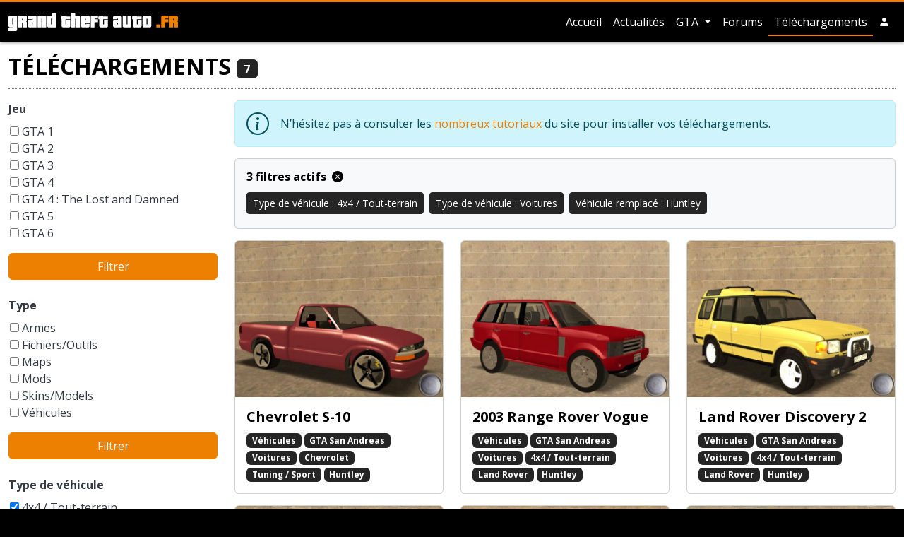

--- FILE ---
content_type: text/html; charset=UTF-8
request_url: https://www.grandtheftauto.fr/telechargements?filters%5Bvehicle-replaced%5D%5B0%5D=297&filters%5Bvehicle-kind%5D%5B0%5D=98&filters%5Bvehicle-kind%5D%5B1%5D=13
body_size: 11297
content:
<!DOCTYPE html>
<html lang="fr">
<head>
    <title>Liste des téléchargements (Type de véhicule : 4x4 / Tout-terrain, Type de véhicule : Voitures, Véhicule remplacé : Huntley) · GrandTheftAuto.fr</title>
    <!-- Meta -->
    <meta charset="utf-8">
    <meta name="viewport" content="width=device-width, initial-scale=1.0, shrink-to-fit=no">
    <meta name="description" content="Liste des téléchargements (Type de véhicule : 4x4 / Tout-terrain, Type de véhicule : Voitures, Véhicule remplacé : Huntley)">
            <link rel="canonical" href="https://www.grandtheftauto.fr/telechargements?filters%5Bvehicle-replaced%5D%5B0%5D=297&amp;filters%5Bvehicle-kind%5D%5B0%5D=98&amp;filters%5Bvehicle-kind%5D%5B1%5D=13"/>
        <meta name="twitter:site" content="@gta_fr">

            <meta property="og:title" content="Liste des téléchargements (Type de véhicule : 4x4 / Tout-terrain, Type de véhicule : Voitures, Véhicule remplacé : Huntley)">
        <meta property="og:type" content="website"/>
        <meta property="og:description" content="Liste des téléchargements (Type de véhicule : 4x4 / Tout-terrain, Type de véhicule : Voitures, Véhicule remplacé : Huntley)">
        <meta property="og:url" content="https://www.grandtheftauto.fr/telechargements?filters%5Bvehicle-replaced%5D%5B0%5D=297&amp;filters%5Bvehicle-kind%5D%5B0%5D=98&amp;filters%5Bvehicle-kind%5D%5B1%5D=13">
        <meta property="og:image" content="/apple-touch-icon.png">
    
    <link rel="stylesheet" href="/assets/css/website.0288d122.css">
    <link rel="apple-touch-icon" sizes="180x180" href="/apple-touch-icon.png">
<link rel="icon" type="image/png" sizes="32x32" href="/favicon-32x32.png">
<link rel="icon" type="image/png" sizes="16x16" href="/favicon-16x16.png">
<link rel="manifest" href="/site.webmanifest">
<link rel="mask-icon" href="/safari-pinned-tab.svg" color="#000000">
<meta name="apple-mobile-web-app-title" content="GrandTheftAuto.fr">
<meta name="application-name" content="GrandTheftAuto.fr">
<meta name="msapplication-TileColor" content="#ffc40d">
    <!-- Global site tag (gtag.js) - Google Analytics -->
<script async src="https://www.googletagmanager.com/gtag/js?id=G-XNDD0827YR"></script>
<script>
    window.dataLayer = window.dataLayer || [];
    function gtag(){dataLayer.push(arguments);}
    gtag('js', new Date());
    gtag('config', 'G-XNDD0827YR');
    gtag('consent', 'default', {
        'ad_storage': 'denied',
        'analytics_storage': 'denied'
    });
</script>
</head>

<body class="">
    <header class="page-header bg-dark sticky-top">
        <div class="container">
            <nav class="navbar navbar-expand navbar-dark flex-column flex-md-row">
                <a class="navbar-brand me-0 me-md-3" href="/"><svg id="logo" xmlns="http://www.w3.org/2000/svg" viewBox="0 0 109.04 11.98">
          <title>GrandTheftAuto.fr</title>
  <g class="title">
    <path class="a" d="M0,12V10.07H3.08a0,0,0,0,0,0,0V9.59H1.25C.42,9.59,0,9.27,0,8.64V2.89c0-.65.42-1,1.25-1H5.6V11c0,.63-.41,1-1.24,1ZM3.11,3.84H2.52s0,0,0,0v3.8s0,0,0,0h.59Z"/>
    <path class="a" d="M9.34,9.59v-3s0,0,0,0H8.72V9.59H6.23V1.92h4.35c.83,0,1.24.32,1.24,1V5.12c0,.37-.2.58-.61.63.41,0,.62.27.62.63V9.59Zm0-5.73s0,0,0,0H8.72V5h.59s0,0,0,0Z"/>
    <path class="a" d="M13.72,9.59c-.83,0-1.24-.32-1.24-.95V5.75c0-.63.41-1,1.24-1h1.86V3.86s0,0,0,0H15s0,0,0,0v.45H12.48V2.89c0-.65.41-1,1.24-1h3.11c.83,0,1.25.32,1.25,1v6.7Zm1.86-3.11H15s0,0,0,0V7.66s0,0,0,0h.58Z"/>
    <path class="a" d="M21.8,9.59V3.86l0,0h-.57a0,0,0,0,0,0,0V9.59h-2.5V1.92h2.5v.49a3,3,0,0,1,1.86-.49c.83,0,1.25.32,1.25,1v6.7Z"/>
    <path class="a" d="M26.16,9.59a1.49,1.49,0,0,1-.94-.24.83.83,0,0,1-.3-.71V2.89c0-.65.41-1,1.24-1H28V0h2.5V9.59ZM28,3.84h-.58s0,0,0,0v3.8s0,0,0,0H28Z"/>
    <path class="a" d="M35.44,9.59c-.83,0-1.25-.32-1.25-.95V4.31h-.61V2.41h.61V1.92h2.5v.49H39.8v1.9H36.69V7.66l0,0h.58l0,0V4.8H39.8V8.64c0,.63-.42.95-1.25.95Z"/>
    <path class="a" d="M43.52,9.59V3.86s0,0,0,0H42.9V9.59H40.41V0H42.9V1.92h1.86c.84,0,1.25.32,1.25,1v6.7Z"/>
    <path class="a" d="M47.9,9.59c-.84,0-1.25-.32-1.25-.95V2.89c0-.65.41-1,1.25-1H51c.84,0,1.25.32,1.25,1V6.72H49.14v.94s0,0,0,0h.56s0,0,0,0V7.2h2.49V8.64c0,.63-.41.95-1.25.95Zm1.86-5.73s0,0,0,0h-.56s0,0,0,0V4.93h.62Z"/>
    <path class="a" d="M52.88,9.59V2.89c0-.65.41-1,1.24-1h3.44V3.84H55.4s0,0,0,0v.45h2.16V6.23H55.37V9.59Z"/>
    <path class="a" d="M59.67,9.59c-.83,0-1.25-.32-1.25-.95V4.31h-.61V2.41h.61V1.92h2.5v.49H64v1.9h-3.1V7.66s0,0,0,0h.58l0,0V4.8H64V8.64c0,.63-.41.95-1.24.95Z"/>
    <path class="a" d="M68.54,9.59c-.84,0-1.25-.32-1.25-.95V5.75c0-.63.41-1,1.25-1H70.4V3.86s0,0,0,0h-.56s0,0,0,0v.45H67.29V2.89c0-.65.41-1,1.25-1h3.1c.84,0,1.25.32,1.25,1v6.7ZM70.4,6.48h-.59s0,0,0,0V7.66s0,0,0,0h.59Z"/>
    <path class="a" d="M74.74,9.59c-.83,0-1.25-.32-1.25-.95V1.92H76V7.66l0,0h.57a0,0,0,0,0,0,0V1.92h2.5V8.64c0,.63-.42.95-1.25.95Z"/>
    <path class="a" d="M81.33,9.59c-.83,0-1.25-.32-1.25-.95V4.31h-.61V2.41h.61V1.92h2.5v.49h3.1v1.9h-3.1V7.66s0,0,0,0h.58l0,0V4.8h2.48V8.64c0,.63-.41.95-1.24.95Z"/>
    <path class="a" d="M87.52,9.59c-.83,0-1.25-.32-1.25-.95V2.89c0-.65.42-1,1.25-1h3.11c.83,0,1.25.32,1.25,1V8.64c0,.63-.42.95-1.25.95Zm1.86-5.73a0,0,0,0,0,0,0h-.57l0,0v3.8l0,0h.57a0,0,0,0,0,0,0Z"/>
  </g>
  <g class="ext">
    <path class="a" d="M95.15,9.59V7.68h2.5V9.59Z"/>
    <path class="a" d="M98.26,9.59V2.89c0-.65.42-1,1.25-1h3.43V3.84h-2.16s0,0,0,0v.45h2.16V6.23h-2.16V9.59Z"/>
    <path class="a" d="M106.54,9.59v-3s0,0,0,0h-.59V9.59h-2.5V1.92h4.36c.82,0,1.23.32,1.23,1V5.12c0,.37-.2.58-.61.63.42,0,.63.27.63.63V9.59Zm0-5.73,0,0h-.59V5h.59a0,0,0,0,0,0,0Z"/>
  </g>
</svg></a>

                                    <ul class="navbar-nav ms-md-auto navbar-nav-hscroll">
                        <li class="nav-item d-none d-md-inline-block ">
                            <a class="nav-link" href="/">
                                Accueil
                            </a>
                        </li>
                        <li class="nav-item ">
                            <a class="nav-link" href="/actualites">
                                Actualités
                            </a>
                        </li>
                                                    <li class="nav-item dropdown ">
                                <a class="nav-link d-md-none" href="/gta">
                                    GTA
                                </a>
                                <a class="nav-link dropdown-toggle d-none d-md-inline-block"
                                   id="navbarDropdownMenuLink" role="button"
                                   data-bs-toggle="dropdown" aria-haspopup="true" aria-expanded="false"
                                   href="/gta">
                                    GTA
                                </a>
                                <div class="dropdown-menu" aria-labelledby="navbarDropdownMenuLink">
                                                                                                                        <a class="dropdown-item"
                                               href="/gta6">
                                                GTA 6
                                            </a>
                                                                                                                                                                <a class="dropdown-item"
                                               href="/gta5">
                                                GTA 5
                                            </a>
                                                                                                                                                                <a class="dropdown-item"
                                               href="/gta4-the-lost-and-damned">
                                                GTA 4 : The Lost and Damned
                                            </a>
                                                                                                                                                                <a class="dropdown-item"
                                               href="/gta4">
                                                GTA 4
                                            </a>
                                                                                                                                                                <a class="dropdown-item"
                                               href="/gta-vice-city-stories">
                                                GTA Vice City Stories
                                            </a>
                                                                                                                                                                <a class="dropdown-item"
                                               href="/gta-liberty-city-stories">
                                                GTA Liberty City Stories
                                            </a>
                                                                                                                                                                <a class="dropdown-item"
                                               href="/gta-san-andreas">
                                                GTA San Andreas
                                            </a>
                                                                                                                                                                <a class="dropdown-item"
                                               href="/gta-vice-city">
                                                GTA Vice City
                                            </a>
                                                                                                                                                                <a class="dropdown-item"
                                               href="/gta3">
                                                GTA 3
                                            </a>
                                                                                                                                                                                                                                                                                                                                                                                                                                <div class="dropdown-divider"></div>
                                    <a class="dropdown-item"
                                       href="/gta">
                                        Tous les GTA
                                    </a>
                                </div>
                            </li>
                                                <li class="nav-item">
                            <a class="nav-link" href="https://forums.grandtheftauto.fr">Forums</a>
                        </li>
                        <li class="nav-item active">
                            <a class="nav-link" href="/telechargements">
                                Téléchargements
                            </a>
                        </li>
                                                                                <li class="nav-item me-md-0 d-inline-block d-sm-none">
                                <a class="nav-link"
                                   role="button" rel="nofollow"
                                                                                    href="/login?goto=%2Ftelechargements%3Ffilters%255Bvehicle-replaced%255D%255B0%255D%3D297%26filters%255Bvehicle-kind%255D%255B0%255D%3D98%26filters%255Bvehicle-kind%255D%255B1%255D%3D13"
                                                                        >
                                    <i class="bi bi-person-fill"
                                       role="img"
                                       data-bs-toggle="tooltip"
                                       title="Compte utilisateur"></i>
                                </a>
                            </li>
                            <li class="nav-item me-md-0 dropdown d-none d-sm-inline-block">
                                <a class="nav-link"
                                   role="button" rel="nofollow"
                                                                                    href="/login?goto=%2Ftelechargements%3Ffilters%255Bvehicle-replaced%255D%255B0%255D%3D297%26filters%255Bvehicle-kind%255D%255B0%255D%3D98%26filters%255Bvehicle-kind%255D%255B1%255D%3D13"
                                                                        >
                                    <i class="bi bi-person-fill"
                                       role="img"
                                       data-bs-toggle="tooltip"
                                       title="Compte utilisateur"></i>
                                </a>
                                                            </li>
                                            </ul>
                            </nav>
        </div>
            </header>
    
    <div class="container py-3 infinite-scroll">
        <article>
            <header class="d-flex justify-content-between align-items-center">
                <h1>
                    Téléchargements
                    <span class="badge bg-secondary">7</span>
                </h1>
                <button data-bs-toggle="collapse"
                        data-bs-target="#menu-filters"
                        class="btn btn-outline-secondary d-md-none">
                    <i class="bi bi-filter" role="img"></i>
                </button>
            </header>

            <div class="row">
                <div id="menu-filters" class="col-12 col-md-3 collapse d-md-block mb-4">
                    
                    <form name="filters" method="get" action="">
                                            <div class="mb-4">
                                                                <label for="filters_game" class="form-label">Jeu</label>
                            <div class="form-filters">
                                                                          
    <div class="custom-control custom-checkbox not-checked">
        <input type="checkbox" id="filters_game_7" name="filters[game][]" class="custom-control-input" value="7" >
        <label class="custom-control-label" for="filters_game_7">GTA 1</label>
            
    </div>

                                                  
    <div class="custom-control custom-checkbox not-checked">
        <input type="checkbox" id="filters_game_5" name="filters[game][]" class="custom-control-input" value="5" >
        <label class="custom-control-label" for="filters_game_5">GTA 2</label>
            
    </div>

                                                  
    <div class="custom-control custom-checkbox not-checked">
        <input type="checkbox" id="filters_game_4" name="filters[game][]" class="custom-control-input" value="4" >
        <label class="custom-control-label" for="filters_game_4">GTA 3</label>
            
    </div>

                                                  
    <div class="custom-control custom-checkbox not-checked">
        <input type="checkbox" id="filters_game_205" name="filters[game][]" class="custom-control-input" value="205" >
        <label class="custom-control-label" for="filters_game_205">GTA 4</label>
            
    </div>

                                                  
    <div class="custom-control custom-checkbox not-checked">
        <input type="checkbox" id="filters_game_411" name="filters[game][]" class="custom-control-input" value="411" >
        <label class="custom-control-label" for="filters_game_411">GTA 4 : The Lost and Damned</label>
            
    </div>

                                                  
    <div class="custom-control custom-checkbox not-checked">
        <input type="checkbox" id="filters_game_440" name="filters[game][]" class="custom-control-input" value="440" >
        <label class="custom-control-label" for="filters_game_440">GTA 5</label>
            
    </div>

                                                  
    <div class="custom-control custom-checkbox not-checked">
        <input type="checkbox" id="filters_game_441" name="filters[game][]" class="custom-control-input" value="441" >
        <label class="custom-control-label" for="filters_game_441">GTA 6</label>
            
    </div>

                                                  
    <div class="custom-control custom-checkbox not-checked">
        <input type="checkbox" id="filters_game_194" name="filters[game][]" class="custom-control-input" value="194" >
        <label class="custom-control-label" for="filters_game_194">GTA Liberty City Stories</label>
            
    </div>

                                                  
    <div class="custom-control custom-checkbox not-checked">
        <input type="checkbox" id="filters_game_6" name="filters[game][]" class="custom-control-input" value="6" >
        <label class="custom-control-label" for="filters_game_6">GTA London 1969</label>
            
    </div>

                                                  
    <div class="custom-control custom-checkbox not-checked">
        <input type="checkbox" id="filters_game_2" name="filters[game][]" class="custom-control-input" value="2" >
        <label class="custom-control-label" for="filters_game_2">GTA San Andreas</label>
            
    </div>

                                                  
    <div class="custom-control custom-checkbox not-checked">
        <input type="checkbox" id="filters_game_3" name="filters[game][]" class="custom-control-input" value="3" >
        <label class="custom-control-label" for="filters_game_3">GTA Vice City</label>
            
    </div>

                                                  
    <div class="custom-control custom-checkbox not-checked">
        <input type="checkbox" id="filters_game_218" name="filters[game][]" class="custom-control-input" value="218" >
        <label class="custom-control-label" for="filters_game_218">GTA Vice City Stories</label>
            
    </div>

            
  
                            </div>
                            <div class="d-grid gap-2">
                                <button type="submit" class="btn btn-primary">Filtrer</button>
                            </div>
                        </div>
                                            <div class="mb-4">
                                                                <label for="filters_type" class="form-label">Type</label>
                            <div class="form-filters">
                                                                          
    <div class="custom-control custom-checkbox not-checked">
        <input type="checkbox" id="filters_type_11" name="filters[type][]" class="custom-control-input" value="11" >
        <label class="custom-control-label" for="filters_type_11">Armes</label>
            
    </div>

                                                  
    <div class="custom-control custom-checkbox not-checked">
        <input type="checkbox" id="filters_type_12" name="filters[type][]" class="custom-control-input" value="12" >
        <label class="custom-control-label" for="filters_type_12">Fichiers/Outils</label>
            
    </div>

                                                  
    <div class="custom-control custom-checkbox not-checked">
        <input type="checkbox" id="filters_type_9" name="filters[type][]" class="custom-control-input" value="9" >
        <label class="custom-control-label" for="filters_type_9">Maps</label>
            
    </div>

                                                  
    <div class="custom-control custom-checkbox not-checked">
        <input type="checkbox" id="filters_type_8" name="filters[type][]" class="custom-control-input" value="8" >
        <label class="custom-control-label" for="filters_type_8">Mods</label>
            
    </div>

                                                  
    <div class="custom-control custom-checkbox not-checked">
        <input type="checkbox" id="filters_type_10" name="filters[type][]" class="custom-control-input" value="10" >
        <label class="custom-control-label" for="filters_type_10">Skins/Models</label>
            
    </div>

                                                  
    <div class="custom-control custom-checkbox not-checked">
        <input type="checkbox" id="filters_type_1" name="filters[type][]" class="custom-control-input" value="1" >
        <label class="custom-control-label" for="filters_type_1">Véhicules</label>
            
    </div>

            
  
                            </div>
                            <div class="d-grid gap-2">
                                <button type="submit" class="btn btn-primary">Filtrer</button>
                            </div>
                        </div>
                                            <div class="mb-4">
                                                                <label for="filters_vehicle-kind" class="form-label">Type de véhicule</label>
                            <div class="form-filters">
                                                                          
    <div class="custom-control custom-checkbox checked">
        <input type="checkbox" id="filters_vehicle-kind_98" name="filters[vehicle-kind][]" checked="checked" class="custom-control-input" value="98" >
        <label class="custom-control-label" for="filters_vehicle-kind_98">4x4 / Tout-terrain</label>
            
    </div>

                                                  
    <div class="custom-control custom-checkbox checked">
        <input type="checkbox" id="filters_vehicle-kind_13" name="filters[vehicle-kind][]" checked="checked" class="custom-control-input" value="13" >
        <label class="custom-control-label" for="filters_vehicle-kind_13">Voitures</label>
            
    </div>

                                                  
    <div class="custom-control custom-checkbox not-checked">
        <input type="checkbox" id="filters_vehicle-kind_162" name="filters[vehicle-kind][]" class="custom-control-input" value="162" >
        <label class="custom-control-label" for="filters_vehicle-kind_162">Ambulance</label>
            
    </div>

                                                  
    <div class="custom-control custom-checkbox not-checked">
        <input type="checkbox" id="filters_vehicle-kind_108" name="filters[vehicle-kind][]" class="custom-control-input" value="108" >
        <label class="custom-control-label" for="filters_vehicle-kind_108">Armée</label>
            
    </div>

                                                  
    <div class="custom-control custom-checkbox not-checked">
        <input type="checkbox" id="filters_vehicle-kind_170" name="filters[vehicle-kind][]" class="custom-control-input" value="170" >
        <label class="custom-control-label" for="filters_vehicle-kind_170">Auto-tamponneuse</label>
            
    </div>

                                                  
    <div class="custom-control custom-checkbox not-checked">
        <input type="checkbox" id="filters_vehicle-kind_19" name="filters[vehicle-kind][]" class="custom-control-input" value="19" >
        <label class="custom-control-label" for="filters_vehicle-kind_19">Autres</label>
            
    </div>

                                                  
    <div class="custom-control custom-checkbox not-checked">
        <input type="checkbox" id="filters_vehicle-kind_14" name="filters[vehicle-kind][]" class="custom-control-input" value="14" >
        <label class="custom-control-label" for="filters_vehicle-kind_14">Avions</label>
            
    </div>

                                                  
    <div class="custom-control custom-checkbox not-checked">
        <input type="checkbox" id="filters_vehicle-kind_207" name="filters[vehicle-kind][]" class="custom-control-input" value="207" >
        <label class="custom-control-label" for="filters_vehicle-kind_207">Balayeuse</label>
            
    </div>

                                                  
    <div class="custom-control custom-checkbox not-checked">
        <input type="checkbox" id="filters_vehicle-kind_17" name="filters[vehicle-kind][]" class="custom-control-input" value="17" >
        <label class="custom-control-label" for="filters_vehicle-kind_17">Bateaux</label>
            
    </div>

                                                  
    <div class="custom-control custom-checkbox not-checked">
        <input type="checkbox" id="filters_vehicle-kind_413" name="filters[vehicle-kind][]" class="custom-control-input" value="413" >
        <label class="custom-control-label" for="filters_vehicle-kind_413">Berline</label>
            
    </div>

                                                  
    <div class="custom-control custom-checkbox not-checked">
        <input type="checkbox" id="filters_vehicle-kind_21" name="filters[vehicle-kind][]" class="custom-control-input" value="21" >
        <label class="custom-control-label" for="filters_vehicle-kind_21">Bicyclettes</label>
            
    </div>

                                                  
    <div class="custom-control custom-checkbox not-checked">
        <input type="checkbox" id="filters_vehicle-kind_101" name="filters[vehicle-kind][]" class="custom-control-input" value="101" >
        <label class="custom-control-label" for="filters_vehicle-kind_101">Break</label>
            
    </div>

                                                  
    <div class="custom-control custom-checkbox not-checked">
        <input type="checkbox" id="filters_vehicle-kind_105" name="filters[vehicle-kind][]" class="custom-control-input" value="105" >
        <label class="custom-control-label" for="filters_vehicle-kind_105">Buggy</label>
            
    </div>

                                                  
    <div class="custom-control custom-checkbox not-checked">
        <input type="checkbox" id="filters_vehicle-kind_103" name="filters[vehicle-kind][]" class="custom-control-input" value="103" >
        <label class="custom-control-label" for="filters_vehicle-kind_103">Bus</label>
            
    </div>

                                                  
    <div class="custom-control custom-checkbox not-checked">
        <input type="checkbox" id="filters_vehicle-kind_91" name="filters[vehicle-kind][]" class="custom-control-input" value="91" >
        <label class="custom-control-label" for="filters_vehicle-kind_91">Cabriolet</label>
            
    </div>

                                                  
    <div class="custom-control custom-checkbox not-checked">
        <input type="checkbox" id="filters_vehicle-kind_15" name="filters[vehicle-kind][]" class="custom-control-input" value="15" >
        <label class="custom-control-label" for="filters_vehicle-kind_15">Camions</label>
            
    </div>

                                                  
    <div class="custom-control custom-checkbox not-checked">
        <input type="checkbox" id="filters_vehicle-kind_414" name="filters[vehicle-kind][]" class="custom-control-input" value="414" >
        <label class="custom-control-label" for="filters_vehicle-kind_414">Citadine / Compacte</label>
            
    </div>

                                                  
    <div class="custom-control custom-checkbox not-checked">
        <input type="checkbox" id="filters_vehicle-kind_123" name="filters[vehicle-kind][]" class="custom-control-input" value="123" >
        <label class="custom-control-label" for="filters_vehicle-kind_123">Dépanneuse</label>
            
    </div>

                                                  
    <div class="custom-control custom-checkbox not-checked">
        <input type="checkbox" id="filters_vehicle-kind_113" name="filters[vehicle-kind][]" class="custom-control-input" value="113" >
        <label class="custom-control-label" for="filters_vehicle-kind_113">Engin à rampes (type *Packer* )</label>
            
    </div>

                                                  
    <div class="custom-control custom-checkbox not-checked">
        <input type="checkbox" id="filters_vehicle-kind_109" name="filters[vehicle-kind][]" class="custom-control-input" value="109" >
        <label class="custom-control-label" for="filters_vehicle-kind_109">Engin de chantier</label>
            
    </div>

                                                  
    <div class="custom-control custom-checkbox not-checked">
        <input type="checkbox" id="filters_vehicle-kind_110" name="filters[vehicle-kind][]" class="custom-control-input" value="110" >
        <label class="custom-control-label" for="filters_vehicle-kind_110">Engin de la ferme / de jardin</label>
            
    </div>

                                                  
    <div class="custom-control custom-checkbox not-checked">
        <input type="checkbox" id="filters_vehicle-kind_163" name="filters[vehicle-kind][]" class="custom-control-input" value="163" >
        <label class="custom-control-label" for="filters_vehicle-kind_163">Engin pour terrain neigeux</label>
            
    </div>

                                                  
    <div class="custom-control custom-checkbox not-checked">
        <input type="checkbox" id="filters_vehicle-kind_97" name="filters[vehicle-kind][]" class="custom-control-input" value="97" >
        <label class="custom-control-label" for="filters_vehicle-kind_97">Formule 1</label>
            
    </div>

                                                  
    <div class="custom-control custom-checkbox not-checked">
        <input type="checkbox" id="filters_vehicle-kind_430" name="filters[vehicle-kind][]" class="custom-control-input" value="430" >
        <label class="custom-control-label" for="filters_vehicle-kind_430">Fourgon</label>
            
    </div>

                                                  
    <div class="custom-control custom-checkbox not-checked">
        <input type="checkbox" id="filters_vehicle-kind_100" name="filters[vehicle-kind][]" class="custom-control-input" value="100" >
        <label class="custom-control-label" for="filters_vehicle-kind_100">Fourgon / Van</label>
            
    </div>

                                                  
    <div class="custom-control custom-checkbox not-checked">
        <input type="checkbox" id="filters_vehicle-kind_18" name="filters[vehicle-kind][]" class="custom-control-input" value="18" >
        <label class="custom-control-label" for="filters_vehicle-kind_18">Hélicoptères</label>
            
    </div>

                                                  
    <div class="custom-control custom-checkbox not-checked">
        <input type="checkbox" id="filters_vehicle-kind_99" name="filters[vehicle-kind][]" class="custom-control-input" value="99" >
        <label class="custom-control-label" for="filters_vehicle-kind_99">Hotrod / Lowrider</label>
            
    </div>

                                                  
    <div class="custom-control custom-checkbox not-checked">
        <input type="checkbox" id="filters_vehicle-kind_111" name="filters[vehicle-kind][]" class="custom-control-input" value="111" >
        <label class="custom-control-label" for="filters_vehicle-kind_111">Insolite</label>
            
    </div>

                                                  
    <div class="custom-control custom-checkbox not-checked">
        <input type="checkbox" id="filters_vehicle-kind_92" name="filters[vehicle-kind][]" class="custom-control-input" value="92" >
        <label class="custom-control-label" for="filters_vehicle-kind_92">Limousine</label>
            
    </div>

                                                  
    <div class="custom-control custom-checkbox not-checked">
        <input type="checkbox" id="filters_vehicle-kind_95" name="filters[vehicle-kind][]" class="custom-control-input" value="95" >
        <label class="custom-control-label" for="filters_vehicle-kind_95">Monster Truck</label>
            
    </div>

                                                  
    <div class="custom-control custom-checkbox not-checked">
        <input type="checkbox" id="filters_vehicle-kind_107" name="filters[vehicle-kind][]" class="custom-control-input" value="107" >
        <label class="custom-control-label" for="filters_vehicle-kind_107">Montgolfière</label>
            
    </div>

                                                  
    <div class="custom-control custom-checkbox not-checked">
        <input type="checkbox" id="filters_vehicle-kind_16" name="filters[vehicle-kind][]" class="custom-control-input" value="16" >
        <label class="custom-control-label" for="filters_vehicle-kind_16">Motos</label>
            
    </div>

                                                  
    <div class="custom-control custom-checkbox not-checked">
        <input type="checkbox" id="filters_vehicle-kind_421" name="filters[vehicle-kind][]" class="custom-control-input" value="421" >
        <label class="custom-control-label" for="filters_vehicle-kind_421">Muscle car</label>
            
    </div>

                                                  
    <div class="custom-control custom-checkbox not-checked">
        <input type="checkbox" id="filters_vehicle-kind_402" name="filters[vehicle-kind][]" class="custom-control-input" value="402" >
        <label class="custom-control-label" for="filters_vehicle-kind_402">Parachute</label>
            
    </div>

                                                  
    <div class="custom-control custom-checkbox not-checked">
        <input type="checkbox" id="filters_vehicle-kind_102" name="filters[vehicle-kind][]" class="custom-control-input" value="102" >
        <label class="custom-control-label" for="filters_vehicle-kind_102">Pickup</label>
            
    </div>

                                                  
    <div class="custom-control custom-checkbox not-checked">
        <input type="checkbox" id="filters_vehicle-kind_93" name="filters[vehicle-kind][]" class="custom-control-input" value="93" >
        <label class="custom-control-label" for="filters_vehicle-kind_93">Police</label>
            
    </div>

                                                  
    <div class="custom-control custom-checkbox not-checked">
        <input type="checkbox" id="filters_vehicle-kind_94" name="filters[vehicle-kind][]" class="custom-control-input" value="94" >
        <label class="custom-control-label" for="filters_vehicle-kind_94">Pompier</label>
            
    </div>

                                                  
    <div class="custom-control custom-checkbox not-checked">
        <input type="checkbox" id="filters_vehicle-kind_104" name="filters[vehicle-kind][]" class="custom-control-input" value="104" >
        <label class="custom-control-label" for="filters_vehicle-kind_104">Quad / Trike</label>
            
    </div>

                                                  
    <div class="custom-control custom-checkbox not-checked">
        <input type="checkbox" id="filters_vehicle-kind_125" name="filters[vehicle-kind][]" class="custom-control-input" value="125" >
        <label class="custom-control-label" for="filters_vehicle-kind_125">Remorque</label>
            
    </div>

                                                  
    <div class="custom-control custom-checkbox not-checked">
        <input type="checkbox" id="filters_vehicle-kind_132" name="filters[vehicle-kind][]" class="custom-control-input" value="132" >
        <label class="custom-control-label" for="filters_vehicle-kind_132">Sous-Marin</label>
            
    </div>

                                                  
    <div class="custom-control custom-checkbox not-checked">
        <input type="checkbox" id="filters_vehicle-kind_90" name="filters[vehicle-kind][]" class="custom-control-input" value="90" >
        <label class="custom-control-label" for="filters_vehicle-kind_90">Taxi</label>
            
    </div>

                                                  
    <div class="custom-control custom-checkbox not-checked">
        <input type="checkbox" id="filters_vehicle-kind_20" name="filters[vehicle-kind][]" class="custom-control-input" value="20" >
        <label class="custom-control-label" for="filters_vehicle-kind_20">Trains / Trams</label>
            
    </div>

                                                  
    <div class="custom-control custom-checkbox not-checked">
        <input type="checkbox" id="filters_vehicle-kind_164" name="filters[vehicle-kind][]" class="custom-control-input" value="164" >
        <label class="custom-control-label" for="filters_vehicle-kind_164">Trashmaster</label>
            
    </div>

                                                  
    <div class="custom-control custom-checkbox not-checked">
        <input type="checkbox" id="filters_vehicle-kind_96" name="filters[vehicle-kind][]" class="custom-control-input" value="96" >
        <label class="custom-control-label" for="filters_vehicle-kind_96">Tuning / Sport</label>
            
    </div>

            
  
                            </div>
                            <div class="d-grid gap-2">
                                <button type="submit" class="btn btn-primary">Filtrer</button>
                            </div>
                        </div>
                                            <div class="mb-4">
                                                                <label for="filters_vehicle-replaced" class="form-label">Véhicule remplacé</label>
                            <div class="form-filters">
                                                                          
    <div class="custom-control custom-checkbox checked">
        <input type="checkbox" id="filters_vehicle-replaced_297" name="filters[vehicle-replaced][]" checked="checked" class="custom-control-input" value="297" >
        <label class="custom-control-label" for="filters_vehicle-replaced_297">Huntley</label>
            
    </div>

                                                  
    <div class="custom-control custom-checkbox not-checked">
        <input type="checkbox" id="filters_vehicle-replaced_226" name="filters[vehicle-replaced][]" class="custom-control-input" value="226" >
        <label class="custom-control-label" for="filters_vehicle-replaced_226">Admiral</label>
            
    </div>

                                                  
    <div class="custom-control custom-checkbox not-checked">
        <input type="checkbox" id="filters_vehicle-replaced_243" name="filters[vehicle-replaced][]" class="custom-control-input" value="243" >
        <label class="custom-control-label" for="filters_vehicle-replaced_243">Alpha</label>
            
    </div>

                                                  
    <div class="custom-control custom-checkbox not-checked">
        <input type="checkbox" id="filters_vehicle-replaced_321" name="filters[vehicle-replaced][]" class="custom-control-input" value="321" >
        <label class="custom-control-label" for="filters_vehicle-replaced_321">Ambulance</label>
            
    </div>

                                                  
    <div class="custom-control custom-checkbox not-checked">
        <input type="checkbox" id="filters_vehicle-replaced_355" name="filters[vehicle-replaced][]" class="custom-control-input" value="355" >
        <label class="custom-control-label" for="filters_vehicle-replaced_355">Artict1</label>
            
    </div>

                                                  
    <div class="custom-control custom-checkbox not-checked">
        <input type="checkbox" id="filters_vehicle-replaced_356" name="filters[vehicle-replaced][]" class="custom-control-input" value="356" >
        <label class="custom-control-label" for="filters_vehicle-replaced_356">Artict2</label>
            
    </div>

                                                  
    <div class="custom-control custom-checkbox not-checked">
        <input type="checkbox" id="filters_vehicle-replaced_357" name="filters[vehicle-replaced][]" class="custom-control-input" value="357" >
        <label class="custom-control-label" for="filters_vehicle-replaced_357">Artict3</label>
            
    </div>

                                                  
    <div class="custom-control custom-checkbox not-checked">
        <input type="checkbox" id="filters_vehicle-replaced_371" name="filters[vehicle-replaced][]" class="custom-control-input" value="371" >
        <label class="custom-control-label" for="filters_vehicle-replaced_371">AT-400</label>
            
    </div>

                                                  
    <div class="custom-control custom-checkbox not-checked">
        <input type="checkbox" id="filters_vehicle-replaced_346" name="filters[vehicle-replaced][]" class="custom-control-input" value="346" >
        <label class="custom-control-label" for="filters_vehicle-replaced_346">Bagboxa</label>
            
    </div>

                                                  
    <div class="custom-control custom-checkbox not-checked">
        <input type="checkbox" id="filters_vehicle-replaced_347" name="filters[vehicle-replaced][]" class="custom-control-input" value="347" >
        <label class="custom-control-label" for="filters_vehicle-replaced_347">Bagboxb</label>
            
    </div>

                                                  
    <div class="custom-control custom-checkbox not-checked">
        <input type="checkbox" id="filters_vehicle-replaced_345" name="filters[vehicle-replaced][]" class="custom-control-input" value="345" >
        <label class="custom-control-label" for="filters_vehicle-replaced_345">Baggage</label>
            
    </div>

                                                  
    <div class="custom-control custom-checkbox not-checked">
        <input type="checkbox" id="filters_vehicle-replaced_329" name="filters[vehicle-replaced][]" class="custom-control-input" value="329" >
        <label class="custom-control-label" for="filters_vehicle-replaced_329">Bandito</label>
            
    </div>

                                                  
    <div class="custom-control custom-checkbox not-checked">
        <input type="checkbox" id="filters_vehicle-replaced_219" name="filters[vehicle-replaced][]" class="custom-control-input" value="219" >
        <label class="custom-control-label" for="filters_vehicle-replaced_219">Banshee</label>
            
    </div>

                                                  
    <div class="custom-control custom-checkbox not-checked">
        <input type="checkbox" id="filters_vehicle-replaced_365" name="filters[vehicle-replaced][]" class="custom-control-input" value="365" >
        <label class="custom-control-label" for="filters_vehicle-replaced_365">Barracks</label>
            
    </div>

                                                  
    <div class="custom-control custom-checkbox not-checked">
        <input type="checkbox" id="filters_vehicle-replaced_306" name="filters[vehicle-replaced][]" class="custom-control-input" value="306" >
        <label class="custom-control-label" for="filters_vehicle-replaced_306">Beagle</label>
            
    </div>

                                                  
    <div class="custom-control custom-checkbox not-checked">
        <input type="checkbox" id="filters_vehicle-replaced_348" name="filters[vehicle-replaced][]" class="custom-control-input" value="348" >
        <label class="custom-control-label" for="filters_vehicle-replaced_348">Benson</label>
            
    </div>

                                                  
    <div class="custom-control custom-checkbox not-checked">
        <input type="checkbox" id="filters_vehicle-replaced_333" name="filters[vehicle-replaced][]" class="custom-control-input" value="333" >
        <label class="custom-control-label" for="filters_vehicle-replaced_333">BF-400</label>
            
    </div>

                                                  
    <div class="custom-control custom-checkbox not-checked">
        <input type="checkbox" id="filters_vehicle-replaced_225" name="filters[vehicle-replaced][]" class="custom-control-input" value="225" >
        <label class="custom-control-label" for="filters_vehicle-replaced_225">BF-Injection</label>
            
    </div>

                                                  
    <div class="custom-control custom-checkbox not-checked">
        <input type="checkbox" id="filters_vehicle-replaced_344" name="filters[vehicle-replaced][]" class="custom-control-input" value="344" >
        <label class="custom-control-label" for="filters_vehicle-replaced_344">Bike</label>
            
    </div>

                                                  
    <div class="custom-control custom-checkbox not-checked">
        <input type="checkbox" id="filters_vehicle-replaced_288" name="filters[vehicle-replaced][]" class="custom-control-input" value="288" >
        <label class="custom-control-label" for="filters_vehicle-replaced_288">Blade</label>
            
    </div>

                                                  
    <div class="custom-control custom-checkbox not-checked">
        <input type="checkbox" id="filters_vehicle-replaced_417" name="filters[vehicle-replaced][]" class="custom-control-input" value="417" >
        <label class="custom-control-label" for="filters_vehicle-replaced_417">Blista</label>
            
    </div>

                                                  
    <div class="custom-control custom-checkbox not-checked">
        <input type="checkbox" id="filters_vehicle-replaced_232" name="filters[vehicle-replaced][]" class="custom-control-input" value="232" >
        <label class="custom-control-label" for="filters_vehicle-replaced_232">Blista Compact</label>
            
    </div>

                                                  
    <div class="custom-control custom-checkbox not-checked">
        <input type="checkbox" id="filters_vehicle-replaced_298" name="filters[vehicle-replaced][]" class="custom-control-input" value="298" >
        <label class="custom-control-label" for="filters_vehicle-replaced_298">Bloodring Banger</label>
            
    </div>

                                                  
    <div class="custom-control custom-checkbox not-checked">
        <input type="checkbox" id="filters_vehicle-replaced_342" name="filters[vehicle-replaced][]" class="custom-control-input" value="342" >
        <label class="custom-control-label" for="filters_vehicle-replaced_342">BMX</label>
            
    </div>

                                                  
    <div class="custom-control custom-checkbox not-checked">
        <input type="checkbox" id="filters_vehicle-replaced_229" name="filters[vehicle-replaced][]" class="custom-control-input" value="229" >
        <label class="custom-control-label" for="filters_vehicle-replaced_229">Bobcat</label>
            
    </div>

                                                  
    <div class="custom-control custom-checkbox not-checked">
        <input type="checkbox" id="filters_vehicle-replaced_362" name="filters[vehicle-replaced][]" class="custom-control-input" value="362" >
        <label class="custom-control-label" for="filters_vehicle-replaced_362">Boxville</label>
            
    </div>

                                                  
    <div class="custom-control custom-checkbox not-checked">
        <input type="checkbox" id="filters_vehicle-replaced_250" name="filters[vehicle-replaced][]" class="custom-control-input" value="250" >
        <label class="custom-control-label" for="filters_vehicle-replaced_250">Bravura</label>
            
    </div>

                                                  
    <div class="custom-control custom-checkbox not-checked">
        <input type="checkbox" id="filters_vehicle-replaced_277" name="filters[vehicle-replaced][]" class="custom-control-input" value="277" >
        <label class="custom-control-label" for="filters_vehicle-replaced_277">Broadway</label>
            
    </div>

                                                  
    <div class="custom-control custom-checkbox not-checked">
        <input type="checkbox" id="filters_vehicle-replaced_272" name="filters[vehicle-replaced][]" class="custom-control-input" value="272" >
        <label class="custom-control-label" for="filters_vehicle-replaced_272">Buccaneer</label>
            
    </div>

                                                  
    <div class="custom-control custom-checkbox not-checked">
        <input type="checkbox" id="filters_vehicle-replaced_271" name="filters[vehicle-replaced][]" class="custom-control-input" value="271" >
        <label class="custom-control-label" for="filters_vehicle-replaced_271">Buffalo</label>
            
    </div>

                                                  
    <div class="custom-control custom-checkbox not-checked">
        <input type="checkbox" id="filters_vehicle-replaced_220" name="filters[vehicle-replaced][]" class="custom-control-input" value="220" >
        <label class="custom-control-label" for="filters_vehicle-replaced_220">Bullet</label>
            
    </div>

                                                  
    <div class="custom-control custom-checkbox not-checked">
        <input type="checkbox" id="filters_vehicle-replaced_310" name="filters[vehicle-replaced][]" class="custom-control-input" value="310" >
        <label class="custom-control-label" for="filters_vehicle-replaced_310">Burrito</label>
            
    </div>

                                                  
    <div class="custom-control custom-checkbox not-checked">
        <input type="checkbox" id="filters_vehicle-replaced_359" name="filters[vehicle-replaced][]" class="custom-control-input" value="359" >
        <label class="custom-control-label" for="filters_vehicle-replaced_359">Bus</label>
            
    </div>

                                                  
    <div class="custom-control custom-checkbox not-checked">
        <input type="checkbox" id="filters_vehicle-replaced_328" name="filters[vehicle-replaced][]" class="custom-control-input" value="328" >
        <label class="custom-control-label" for="filters_vehicle-replaced_328">Cabbie</label>
            
    </div>

                                                  
    <div class="custom-control custom-checkbox not-checked">
        <input type="checkbox" id="filters_vehicle-replaced_326" name="filters[vehicle-replaced][]" class="custom-control-input" value="326" >
        <label class="custom-control-label" for="filters_vehicle-replaced_326">Caddy</label>
            
    </div>

                                                  
    <div class="custom-control custom-checkbox not-checked">
        <input type="checkbox" id="filters_vehicle-replaced_257" name="filters[vehicle-replaced][]" class="custom-control-input" value="257" >
        <label class="custom-control-label" for="filters_vehicle-replaced_257">Cadrona</label>
            
    </div>

                                                  
    <div class="custom-control custom-checkbox not-checked">
        <input type="checkbox" id="filters_vehicle-replaced_320" name="filters[vehicle-replaced][]" class="custom-control-input" value="320" >
        <label class="custom-control-label" for="filters_vehicle-replaced_320">Camper</label>
            
    </div>

                                                  
    <div class="custom-control custom-checkbox not-checked">
        <input type="checkbox" id="filters_vehicle-replaced_419" name="filters[vehicle-replaced][]" class="custom-control-input" value="419" >
        <label class="custom-control-label" for="filters_vehicle-replaced_419">Cavalcade</label>
            
    </div>

                                                  
    <div class="custom-control custom-checkbox not-checked">
        <input type="checkbox" id="filters_vehicle-replaced_360" name="filters[vehicle-replaced][]" class="custom-control-input" value="360" >
        <label class="custom-control-label" for="filters_vehicle-replaced_360">Cement</label>
            
    </div>

                                                  
    <div class="custom-control custom-checkbox not-checked">
        <input type="checkbox" id="filters_vehicle-replaced_415" name="filters[vehicle-replaced][]" class="custom-control-input" value="415" >
        <label class="custom-control-label" for="filters_vehicle-replaced_415">Chavos</label>
            
    </div>

                                                  
    <div class="custom-control custom-checkbox not-checked">
        <input type="checkbox" id="filters_vehicle-replaced_231" name="filters[vehicle-replaced][]" class="custom-control-input" value="231" >
        <label class="custom-control-label" for="filters_vehicle-replaced_231">Cheetah</label>
            
    </div>

                                                  
    <div class="custom-control custom-checkbox not-checked">
        <input type="checkbox" id="filters_vehicle-replaced_223" name="filters[vehicle-replaced][]" class="custom-control-input" value="223" >
        <label class="custom-control-label" for="filters_vehicle-replaced_223">Clover</label>
            
    </div>

                                                  
    <div class="custom-control custom-checkbox not-checked">
        <input type="checkbox" id="filters_vehicle-replaced_281" name="filters[vehicle-replaced][]" class="custom-control-input" value="281" >
        <label class="custom-control-label" for="filters_vehicle-replaced_281">Club</label>
            
    </div>

                                                  
    <div class="custom-control custom-checkbox not-checked">
        <input type="checkbox" id="filters_vehicle-replaced_351" name="filters[vehicle-replaced][]" class="custom-control-input" value="351" >
        <label class="custom-control-label" for="filters_vehicle-replaced_351">Coach</label>
            
    </div>

                                                  
    <div class="custom-control custom-checkbox not-checked">
        <input type="checkbox" id="filters_vehicle-replaced_387" name="filters[vehicle-replaced][]" class="custom-control-input" value="387" >
        <label class="custom-control-label" for="filters_vehicle-replaced_387">Combine Harvester</label>
            
    </div>

                                                  
    <div class="custom-control custom-checkbox not-checked">
        <input type="checkbox" id="filters_vehicle-replaced_255" name="filters[vehicle-replaced][]" class="custom-control-input" value="255" >
        <label class="custom-control-label" for="filters_vehicle-replaced_255">Comet</label>
            
    </div>

                                                  
    <div class="custom-control custom-checkbox not-checked">
        <input type="checkbox" id="filters_vehicle-replaced_439" name="filters[vehicle-replaced][]" class="custom-control-input" value="439" >
        <label class="custom-control-label" for="filters_vehicle-replaced_439">Contender</label>
            
    </div>

                                                  
    <div class="custom-control custom-checkbox not-checked">
        <input type="checkbox" id="filters_vehicle-replaced_432" name="filters[vehicle-replaced][]" class="custom-control-input" value="432" >
        <label class="custom-control-label" for="filters_vehicle-replaced_432">Coquette</label>
            
    </div>

                                                  
    <div class="custom-control custom-checkbox not-checked">
        <input type="checkbox" id="filters_vehicle-replaced_423" name="filters[vehicle-replaced][]" class="custom-control-input" value="423" >
        <label class="custom-control-label" for="filters_vehicle-replaced_423">DF8-90</label>
            
    </div>

                                                  
    <div class="custom-control custom-checkbox not-checked">
        <input type="checkbox" id="filters_vehicle-replaced_369" name="filters[vehicle-replaced][]" class="custom-control-input" value="369" >
        <label class="custom-control-label" for="filters_vehicle-replaced_369">Dinghy</label>
            
    </div>

                                                  
    <div class="custom-control custom-checkbox not-checked">
        <input type="checkbox" id="filters_vehicle-replaced_373" name="filters[vehicle-replaced][]" class="custom-control-input" value="373" >
        <label class="custom-control-label" for="filters_vehicle-replaced_373">Dodo</label>
            
    </div>

                                                  
    <div class="custom-control custom-checkbox not-checked">
        <input type="checkbox" id="filters_vehicle-replaced_389" name="filters[vehicle-replaced][]" class="custom-control-input" value="389" >
        <label class="custom-control-label" for="filters_vehicle-replaced_389">Dozer</label>
            
    </div>

                                                  
    <div class="custom-control custom-checkbox not-checked">
        <input type="checkbox" id="filters_vehicle-replaced_422" name="filters[vehicle-replaced][]" class="custom-control-input" value="422" >
        <label class="custom-control-label" for="filters_vehicle-replaced_422">Dukes</label>
            
    </div>

                                                  
    <div class="custom-control custom-checkbox not-checked">
        <input type="checkbox" id="filters_vehicle-replaced_350" name="filters[vehicle-replaced][]" class="custom-control-input" value="350" >
        <label class="custom-control-label" for="filters_vehicle-replaced_350">Dumper</label>
            
    </div>

                                                  
    <div class="custom-control custom-checkbox not-checked">
        <input type="checkbox" id="filters_vehicle-replaced_327" name="filters[vehicle-replaced][]" class="custom-control-input" value="327" >
        <label class="custom-control-label" for="filters_vehicle-replaced_327">Duneride</label>
            
    </div>

                                                  
    <div class="custom-control custom-checkbox not-checked">
        <input type="checkbox" id="filters_vehicle-replaced_245" name="filters[vehicle-replaced][]" class="custom-control-input" value="245" >
        <label class="custom-control-label" for="filters_vehicle-replaced_245">Elegant</label>
            
    </div>

                                                  
    <div class="custom-control custom-checkbox not-checked">
        <input type="checkbox" id="filters_vehicle-replaced_227" name="filters[vehicle-replaced][]" class="custom-control-input" value="227" >
        <label class="custom-control-label" for="filters_vehicle-replaced_227">Elegy</label>
            
    </div>

                                                  
    <div class="custom-control custom-checkbox not-checked">
        <input type="checkbox" id="filters_vehicle-replaced_246" name="filters[vehicle-replaced][]" class="custom-control-input" value="246" >
        <label class="custom-control-label" for="filters_vehicle-replaced_246">Emperor</label>
            
    </div>

                                                  
    <div class="custom-control custom-checkbox not-checked">
        <input type="checkbox" id="filters_vehicle-replaced_319" name="filters[vehicle-replaced][]" class="custom-control-input" value="319" >
        <label class="custom-control-label" for="filters_vehicle-replaced_319">Enforcer</label>
            
    </div>

                                                  
    <div class="custom-control custom-checkbox not-checked">
        <input type="checkbox" id="filters_vehicle-replaced_254" name="filters[vehicle-replaced][]" class="custom-control-input" value="254" >
        <label class="custom-control-label" for="filters_vehicle-replaced_254">Esperanto</label>
            
    </div>

                                                  
    <div class="custom-control custom-checkbox not-checked">
        <input type="checkbox" id="filters_vehicle-replaced_258" name="filters[vehicle-replaced][]" class="custom-control-input" value="258" >
        <label class="custom-control-label" for="filters_vehicle-replaced_258">Euros</label>
            
    </div>

                                                  
    <div class="custom-control custom-checkbox not-checked">
        <input type="checkbox" id="filters_vehicle-replaced_336" name="filters[vehicle-replaced][]" class="custom-control-input" value="336" >
        <label class="custom-control-label" for="filters_vehicle-replaced_336">Faggio</label>
            
    </div>

                                                  
    <div class="custom-control custom-checkbox not-checked">
        <input type="checkbox" id="filters_vehicle-replaced_312" name="filters[vehicle-replaced][]" class="custom-control-input" value="312" >
        <label class="custom-control-label" for="filters_vehicle-replaced_312">FBI Rancher</label>
            
    </div>

                                                  
    <div class="custom-control custom-checkbox not-checked">
        <input type="checkbox" id="filters_vehicle-replaced_339" name="filters[vehicle-replaced][]" class="custom-control-input" value="339" >
        <label class="custom-control-label" for="filters_vehicle-replaced_339">FCR-900</label>
            
    </div>

                                                  
    <div class="custom-control custom-checkbox not-checked">
        <input type="checkbox" id="filters_vehicle-replaced_278" name="filters[vehicle-replaced][]" class="custom-control-input" value="278" >
        <label class="custom-control-label" for="filters_vehicle-replaced_278">Feltzer</label>
            
    </div>

                                                  
    <div class="custom-control custom-checkbox not-checked">
        <input type="checkbox" id="filters_vehicle-replaced_412" name="filters[vehicle-replaced][]" class="custom-control-input" value="412" >
        <label class="custom-control-label" for="filters_vehicle-replaced_412">Feroci</label>
            
    </div>

                                                  
    <div class="custom-control custom-checkbox not-checked">
        <input type="checkbox" id="filters_vehicle-replaced_323" name="filters[vehicle-replaced][]" class="custom-control-input" value="323" >
        <label class="custom-control-label" for="filters_vehicle-replaced_323">Fire LA</label>
            
    </div>

                                                  
    <div class="custom-control custom-checkbox not-checked">
        <input type="checkbox" id="filters_vehicle-replaced_354" name="filters[vehicle-replaced][]" class="custom-control-input" value="354" >
        <label class="custom-control-label" for="filters_vehicle-replaced_354">Fire Truck</label>
            
    </div>

                                                  
    <div class="custom-control custom-checkbox not-checked">
        <input type="checkbox" id="filters_vehicle-replaced_296" name="filters[vehicle-replaced][]" class="custom-control-input" value="296" >
        <label class="custom-control-label" for="filters_vehicle-replaced_296">Flash</label>
            
    </div>

                                                  
    <div class="custom-control custom-checkbox not-checked">
        <input type="checkbox" id="filters_vehicle-replaced_361" name="filters[vehicle-replaced][]" class="custom-control-input" value="361" >
        <label class="custom-control-label" for="filters_vehicle-replaced_361">Flatbed</label>
            
    </div>

                                                  
    <div class="custom-control custom-checkbox not-checked">
        <input type="checkbox" id="filters_vehicle-replaced_388" name="filters[vehicle-replaced][]" class="custom-control-input" value="388" >
        <label class="custom-control-label" for="filters_vehicle-replaced_388">Forklift</label>
            
    </div>

                                                  
    <div class="custom-control custom-checkbox not-checked">
        <input type="checkbox" id="filters_vehicle-replaced_256" name="filters[vehicle-replaced][]" class="custom-control-input" value="256" >
        <label class="custom-control-label" for="filters_vehicle-replaced_256">Fortune</label>
            
    </div>

                                                  
    <div class="custom-control custom-checkbox not-checked">
        <input type="checkbox" id="filters_vehicle-replaced_334" name="filters[vehicle-replaced][]" class="custom-control-input" value="334" >
        <label class="custom-control-label" for="filters_vehicle-replaced_334">Freeway</label>
            
    </div>

                                                  
    <div class="custom-control custom-checkbox not-checked">
        <input type="checkbox" id="filters_vehicle-replaced_406" name="filters[vehicle-replaced][]" class="custom-control-input" value="406" >
        <label class="custom-control-label" for="filters_vehicle-replaced_406">Freibox</label>
            
    </div>

                                                  
    <div class="custom-control custom-checkbox not-checked">
        <input type="checkbox" id="filters_vehicle-replaced_394" name="filters[vehicle-replaced][]" class="custom-control-input" value="394" >
        <label class="custom-control-label" for="filters_vehicle-replaced_394">Freight</label>
            
    </div>

                                                  
    <div class="custom-control custom-checkbox not-checked">
        <input type="checkbox" id="filters_vehicle-replaced_273" name="filters[vehicle-replaced][]" class="custom-control-input" value="273" >
        <label class="custom-control-label" for="filters_vehicle-replaced_273">Glendale</label>
            
    </div>

                                                  
    <div class="custom-control custom-checkbox not-checked">
        <input type="checkbox" id="filters_vehicle-replaced_309" name="filters[vehicle-replaced][]" class="custom-control-input" value="309" >
        <label class="custom-control-label" for="filters_vehicle-replaced_309">Glenshit</label>
            
    </div>

                                                  
    <div class="custom-control custom-checkbox not-checked">
        <input type="checkbox" id="filters_vehicle-replaced_230" name="filters[vehicle-replaced][]" class="custom-control-input" value="230" >
        <label class="custom-control-label" for="filters_vehicle-replaced_230">Greenwood</label>
            
    </div>

                                                  
    <div class="custom-control custom-checkbox not-checked">
        <input type="checkbox" id="filters_vehicle-replaced_403" name="filters[vehicle-replaced][]" class="custom-control-input" value="403" >
        <label class="custom-control-label" for="filters_vehicle-replaced_403">Gun Para (Parachute)</label>
            
    </div>

                                                  
    <div class="custom-control custom-checkbox not-checked">
        <input type="checkbox" id="filters_vehicle-replaced_425" name="filters[vehicle-replaced][]" class="custom-control-input" value="425" >
        <label class="custom-control-label" for="filters_vehicle-replaced_425">Habanero</label>
            
    </div>

                                                  
    <div class="custom-control custom-checkbox not-checked">
        <input type="checkbox" id="filters_vehicle-replaced_322" name="filters[vehicle-replaced][]" class="custom-control-input" value="322" >
        <label class="custom-control-label" for="filters_vehicle-replaced_322">Hermes</label>
            
    </div>

                                                  
    <div class="custom-control custom-checkbox not-checked">
        <input type="checkbox" id="filters_vehicle-replaced_400" name="filters[vehicle-replaced][]" class="custom-control-input" value="400" >
        <label class="custom-control-label" for="filters_vehicle-replaced_400">Hotdog</label>
            
    </div>

                                                  
    <div class="custom-control custom-checkbox not-checked">
        <input type="checkbox" id="filters_vehicle-replaced_311" name="filters[vehicle-replaced][]" class="custom-control-input" value="311" >
        <label class="custom-control-label" for="filters_vehicle-replaced_311">Hotknife</label>
            
    </div>

                                                  
    <div class="custom-control custom-checkbox not-checked">
        <input type="checkbox" id="filters_vehicle-replaced_280" name="filters[vehicle-replaced][]" class="custom-control-input" value="280" >
        <label class="custom-control-label" for="filters_vehicle-replaced_280">Hotring Racer</label>
            
    </div>

                                                  
    <div class="custom-control custom-checkbox not-checked">
        <input type="checkbox" id="filters_vehicle-replaced_299" name="filters[vehicle-replaced][]" class="custom-control-input" value="299" >
        <label class="custom-control-label" for="filters_vehicle-replaced_299">Hotring Racer (A)</label>
            
    </div>

                                                  
    <div class="custom-control custom-checkbox not-checked">
        <input type="checkbox" id="filters_vehicle-replaced_330" name="filters[vehicle-replaced][]" class="custom-control-input" value="330" >
        <label class="custom-control-label" for="filters_vehicle-replaced_330">Hotring Racer (B)</label>
            
    </div>

                                                  
    <div class="custom-control custom-checkbox not-checked">
        <input type="checkbox" id="filters_vehicle-replaced_337" name="filters[vehicle-replaced][]" class="custom-control-input" value="337" >
        <label class="custom-control-label" for="filters_vehicle-replaced_337">HPV-1000</label>
            
    </div>

                                                  
    <div class="custom-control custom-checkbox not-checked">
        <input type="checkbox" id="filters_vehicle-replaced_378" name="filters[vehicle-replaced][]" class="custom-control-input" value="378" >
        <label class="custom-control-label" for="filters_vehicle-replaced_378">Hunter</label>
            
    </div>

                                                  
    <div class="custom-control custom-checkbox not-checked">
        <input type="checkbox" id="filters_vehicle-replaced_275" name="filters[vehicle-replaced][]" class="custom-control-input" value="275" >
        <label class="custom-control-label" for="filters_vehicle-replaced_275">Hustler</label>
            
    </div>

                                                  
    <div class="custom-control custom-checkbox not-checked">
        <input type="checkbox" id="filters_vehicle-replaced_372" name="filters[vehicle-replaced][]" class="custom-control-input" value="372" >
        <label class="custom-control-label" for="filters_vehicle-replaced_372">Hydra</label>
            
    </div>

                                                  
    <div class="custom-control custom-checkbox not-checked">
        <input type="checkbox" id="filters_vehicle-replaced_242" name="filters[vehicle-replaced][]" class="custom-control-input" value="242" >
        <label class="custom-control-label" for="filters_vehicle-replaced_242">Infernus</label>
            
    </div>

                                                  
    <div class="custom-control custom-checkbox not-checked">
        <input type="checkbox" id="filters_vehicle-replaced_244" name="filters[vehicle-replaced][]" class="custom-control-input" value="244" >
        <label class="custom-control-label" for="filters_vehicle-replaced_244">Intruder</label>
            
    </div>

                                                  
    <div class="custom-control custom-checkbox not-checked">
        <input type="checkbox" id="filters_vehicle-replaced_279" name="filters[vehicle-replaced][]" class="custom-control-input" value="279" >
        <label class="custom-control-label" for="filters_vehicle-replaced_279">Jester</label>
            
    </div>

                                                  
    <div class="custom-control custom-checkbox not-checked">
        <input type="checkbox" id="filters_vehicle-replaced_380" name="filters[vehicle-replaced][]" class="custom-control-input" value="380" >
        <label class="custom-control-label" for="filters_vehicle-replaced_380">Jet Pack</label>
            
    </div>

                                                  
    <div class="custom-control custom-checkbox not-checked">
        <input type="checkbox" id="filters_vehicle-replaced_409" name="filters[vehicle-replaced][]" class="custom-control-input" value="409" >
        <label class="custom-control-label" for="filters_vehicle-replaced_409">Journey</label>
            
    </div>

                                                  
    <div class="custom-control custom-checkbox not-checked">
        <input type="checkbox" id="filters_vehicle-replaced_384" name="filters[vehicle-replaced][]" class="custom-control-input" value="384" >
        <label class="custom-control-label" for="filters_vehicle-replaced_384">Kart</label>
            
    </div>

                                                  
    <div class="custom-control custom-checkbox not-checked">
        <input type="checkbox" id="filters_vehicle-replaced_222" name="filters[vehicle-replaced][]" class="custom-control-input" value="222" >
        <label class="custom-control-label" for="filters_vehicle-replaced_222">Landstalker</label>
            
    </div>

                                                  
    <div class="custom-control custom-checkbox not-checked">
        <input type="checkbox" id="filters_vehicle-replaced_375" name="filters[vehicle-replaced][]" class="custom-control-input" value="375" >
        <label class="custom-control-label" for="filters_vehicle-replaced_375">Leviathan</label>
            
    </div>

                                                  
    <div class="custom-control custom-checkbox not-checked">
        <input type="checkbox" id="filters_vehicle-replaced_437" name="filters[vehicle-replaced][]" class="custom-control-input" value="437" >
        <label class="custom-control-label" for="filters_vehicle-replaced_437">Limo</label>
            
    </div>

                                                  
    <div class="custom-control custom-checkbox not-checked">
        <input type="checkbox" id="filters_vehicle-replaced_349" name="filters[vehicle-replaced][]" class="custom-control-input" value="349" >
        <label class="custom-control-label" for="filters_vehicle-replaced_349">Linerunner</label>
            
    </div>

                                                  
    <div class="custom-control custom-checkbox not-checked">
        <input type="checkbox" id="filters_vehicle-replaced_428" name="filters[vehicle-replaced][]" class="custom-control-input" value="428" >
        <label class="custom-control-label" for="filters_vehicle-replaced_428">Lokus</label>
            
    </div>

                                                  
    <div class="custom-control custom-checkbox not-checked">
        <input type="checkbox" id="filters_vehicle-replaced_262" name="filters[vehicle-replaced][]" class="custom-control-input" value="262" >
        <label class="custom-control-label" for="filters_vehicle-replaced_262">Majestic</label>
            
    </div>

                                                  
    <div class="custom-control custom-checkbox not-checked">
        <input type="checkbox" id="filters_vehicle-replaced_276" name="filters[vehicle-replaced][]" class="custom-control-input" value="276" >
        <label class="custom-control-label" for="filters_vehicle-replaced_276">Manana</label>
            
    </div>

                                                  
    <div class="custom-control custom-checkbox not-checked">
        <input type="checkbox" id="filters_vehicle-replaced_377" name="filters[vehicle-replaced][]" class="custom-control-input" value="377" >
        <label class="custom-control-label" for="filters_vehicle-replaced_377">Maverick</label>
            
    </div>

                                                  
    <div class="custom-control custom-checkbox not-checked">
        <input type="checkbox" id="filters_vehicle-replaced_239" name="filters[vehicle-replaced][]" class="custom-control-input" value="239" >
        <label class="custom-control-label" for="filters_vehicle-replaced_239">Merit</label>
            
    </div>

                                                  
    <div class="custom-control custom-checkbox not-checked">
        <input type="checkbox" id="filters_vehicle-replaced_314" name="filters[vehicle-replaced][]" class="custom-control-input" value="314" >
        <label class="custom-control-label" for="filters_vehicle-replaced_314">Mesa</label>
            
    </div>

                                                  
    <div class="custom-control custom-checkbox not-checked">
        <input type="checkbox" id="filters_vehicle-replaced_268" name="filters[vehicle-replaced][]" class="custom-control-input" value="268" >
        <label class="custom-control-label" for="filters_vehicle-replaced_268">Monster</label>
            
    </div>

                                                  
    <div class="custom-control custom-checkbox not-checked">
        <input type="checkbox" id="filters_vehicle-replaced_318" name="filters[vehicle-replaced][]" class="custom-control-input" value="318" >
        <label class="custom-control-label" for="filters_vehicle-replaced_318">Monster (A)</label>
            
    </div>

                                                  
    <div class="custom-control custom-checkbox not-checked">
        <input type="checkbox" id="filters_vehicle-replaced_317" name="filters[vehicle-replaced][]" class="custom-control-input" value="317" >
        <label class="custom-control-label" for="filters_vehicle-replaced_317">Monster (B)</label>
            
    </div>

                                                  
    <div class="custom-control custom-checkbox not-checked">
        <input type="checkbox" id="filters_vehicle-replaced_282" name="filters[vehicle-replaced][]" class="custom-control-input" value="282" >
        <label class="custom-control-label" for="filters_vehicle-replaced_282">Moonbeam</label>
            
    </div>

                                                  
    <div class="custom-control custom-checkbox not-checked">
        <input type="checkbox" id="filters_vehicle-replaced_343" name="filters[vehicle-replaced][]" class="custom-control-input" value="343" >
        <label class="custom-control-label" for="filters_vehicle-replaced_343">Mountain Bike</label>
            
    </div>

                                                  
    <div class="custom-control custom-checkbox not-checked">
        <input type="checkbox" id="filters_vehicle-replaced_381" name="filters[vehicle-replaced][]" class="custom-control-input" value="381" >
        <label class="custom-control-label" for="filters_vehicle-replaced_381">Mower</label>
            
    </div>

                                                  
    <div class="custom-control custom-checkbox not-checked">
        <input type="checkbox" id="filters_vehicle-replaced_292" name="filters[vehicle-replaced][]" class="custom-control-input" value="292" >
        <label class="custom-control-label" for="filters_vehicle-replaced_292">Mr Whoopee</label>
            
    </div>

                                                  
    <div class="custom-control custom-checkbox not-checked">
        <input type="checkbox" id="filters_vehicle-replaced_325" name="filters[vehicle-replaced][]" class="custom-control-input" value="325" >
        <label class="custom-control-label" for="filters_vehicle-replaced_325">Mule</label>
            
    </div>

                                                  
    <div class="custom-control custom-checkbox not-checked">
        <input type="checkbox" id="filters_vehicle-replaced_266" name="filters[vehicle-replaced][]" class="custom-control-input" value="266" >
        <label class="custom-control-label" for="filters_vehicle-replaced_266">Nebula</label>
            
    </div>

                                                  
    <div class="custom-control custom-checkbox not-checked">
        <input type="checkbox" id="filters_vehicle-replaced_335" name="filters[vehicle-replaced][]" class="custom-control-input" value="335" >
        <label class="custom-control-label" for="filters_vehicle-replaced_335">NRG-500</label>
            
    </div>

                                                  
    <div class="custom-control custom-checkbox not-checked">
        <input type="checkbox" id="filters_vehicle-replaced_291" name="filters[vehicle-replaced][]" class="custom-control-input" value="291" >
        <label class="custom-control-label" for="filters_vehicle-replaced_291">Oceanic</label>
            
    </div>

                                                  
    <div class="custom-control custom-checkbox not-checked">
        <input type="checkbox" id="filters_vehicle-replaced_438" name="filters[vehicle-replaced][]" class="custom-control-input" value="438" >
        <label class="custom-control-label" for="filters_vehicle-replaced_438">Oracle</label>
            
    </div>

                                                  
    <div class="custom-control custom-checkbox not-checked">
        <input type="checkbox" id="filters_vehicle-replaced_366" name="filters[vehicle-replaced][]" class="custom-control-input" value="366" >
        <label class="custom-control-label" for="filters_vehicle-replaced_366">Packer</label>
            
    </div>

                                                  
    <div class="custom-control custom-checkbox not-checked">
        <input type="checkbox" id="filters_vehicle-replaced_253" name="filters[vehicle-replaced][]" class="custom-control-input" value="253" >
        <label class="custom-control-label" for="filters_vehicle-replaced_253">Patriot</label>
            
    </div>

                                                  
    <div class="custom-control custom-checkbox not-checked">
        <input type="checkbox" id="filters_vehicle-replaced_332" name="filters[vehicle-replaced][]" class="custom-control-input" value="332" >
        <label class="custom-control-label" for="filters_vehicle-replaced_332">PCJ-600</label>
            
    </div>

                                                  
    <div class="custom-control custom-checkbox not-checked">
        <input type="checkbox" id="filters_vehicle-replaced_228" name="filters[vehicle-replaced][]" class="custom-control-input" value="228" >
        <label class="custom-control-label" for="filters_vehicle-replaced_228">Perennial</label>
            
    </div>

                                                  
    <div class="custom-control custom-checkbox not-checked">
        <input type="checkbox" id="filters_vehicle-replaced_358" name="filters[vehicle-replaced][]" class="custom-control-input" value="358" >
        <label class="custom-control-label" for="filters_vehicle-replaced_358">Petrol Trailer</label>
            
    </div>

                                                  
    <div class="custom-control custom-checkbox not-checked">
        <input type="checkbox" id="filters_vehicle-replaced_234" name="filters[vehicle-replaced][]" class="custom-control-input" value="234" >
        <label class="custom-control-label" for="filters_vehicle-replaced_234">Phoenix</label>
            
    </div>

                                                  
    <div class="custom-control custom-checkbox not-checked">
        <input type="checkbox" id="filters_vehicle-replaced_301" name="filters[vehicle-replaced][]" class="custom-control-input" value="301" >
        <label class="custom-control-label" for="filters_vehicle-replaced_301">Picador</label>
            
    </div>

                                                  
    <div class="custom-control custom-checkbox not-checked">
        <input type="checkbox" id="filters_vehicle-replaced_341" name="filters[vehicle-replaced][]" class="custom-control-input" value="341" >
        <label class="custom-control-label" for="filters_vehicle-replaced_341">Pizzaboy</label>
            
    </div>

                                                  
    <div class="custom-control custom-checkbox not-checked">
        <input type="checkbox" id="filters_vehicle-replaced_429" name="filters[vehicle-replaced][]" class="custom-control-input" value="429" >
        <label class="custom-control-label" for="filters_vehicle-replaced_429">PMP600</label>
            
    </div>

                                                  
    <div class="custom-control custom-checkbox not-checked">
        <input type="checkbox" id="filters_vehicle-replaced_427" name="filters[vehicle-replaced][]" class="custom-control-input" value="427" >
        <label class="custom-control-label" for="filters_vehicle-replaced_427">Police</label>
            
    </div>

                                                  
    <div class="custom-control custom-checkbox not-checked">
        <input type="checkbox" id="filters_vehicle-replaced_295" name="filters[vehicle-replaced][]" class="custom-control-input" value="295" >
        <label class="custom-control-label" for="filters_vehicle-replaced_295">Police Las venturas</label>
            
    </div>

                                                  
    <div class="custom-control custom-checkbox not-checked">
        <input type="checkbox" id="filters_vehicle-replaced_251" name="filters[vehicle-replaced][]" class="custom-control-input" value="251" >
        <label class="custom-control-label" for="filters_vehicle-replaced_251">Police Los Santos</label>
            
    </div>

                                                  
    <div class="custom-control custom-checkbox not-checked">
        <input type="checkbox" id="filters_vehicle-replaced_376" name="filters[vehicle-replaced][]" class="custom-control-input" value="376" >
        <label class="custom-control-label" for="filters_vehicle-replaced_376">Police Maverick</label>
            
    </div>

                                                  
    <div class="custom-control custom-checkbox not-checked">
        <input type="checkbox" id="filters_vehicle-replaced_274" name="filters[vehicle-replaced][]" class="custom-control-input" value="274" >
        <label class="custom-control-label" for="filters_vehicle-replaced_274">Police Ranger</label>
            
    </div>

                                                  
    <div class="custom-control custom-checkbox not-checked">
        <input type="checkbox" id="filters_vehicle-replaced_248" name="filters[vehicle-replaced][]" class="custom-control-input" value="248" >
        <label class="custom-control-label" for="filters_vehicle-replaced_248">Police San Fierro</label>
            
    </div>

                                                  
    <div class="custom-control custom-checkbox not-checked">
        <input type="checkbox" id="filters_vehicle-replaced_435" name="filters[vehicle-replaced][]" class="custom-control-input" value="435" >
        <label class="custom-control-label" for="filters_vehicle-replaced_435">Polpatriot</label>
            
    </div>

                                                  
    <div class="custom-control custom-checkbox not-checked">
        <input type="checkbox" id="filters_vehicle-replaced_305" name="filters[vehicle-replaced][]" class="custom-control-input" value="305" >
        <label class="custom-control-label" for="filters_vehicle-replaced_305">Pony</label>
            
    </div>

                                                  
    <div class="custom-control custom-checkbox not-checked">
        <input type="checkbox" id="filters_vehicle-replaced_286" name="filters[vehicle-replaced][]" class="custom-control-input" value="286" >
        <label class="custom-control-label" for="filters_vehicle-replaced_286">Premier</label>
            
    </div>

                                                  
    <div class="custom-control custom-checkbox not-checked">
        <input type="checkbox" id="filters_vehicle-replaced_426" name="filters[vehicle-replaced][]" class="custom-control-input" value="426" >
        <label class="custom-control-label" for="filters_vehicle-replaced_426">Presidente</label>
            
    </div>

                                                  
    <div class="custom-control custom-checkbox not-checked">
        <input type="checkbox" id="filters_vehicle-replaced_241" name="filters[vehicle-replaced][]" class="custom-control-input" value="241" >
        <label class="custom-control-label" for="filters_vehicle-replaced_241">Previon</label>
            
    </div>

                                                  
    <div class="custom-control custom-checkbox not-checked">
        <input type="checkbox" id="filters_vehicle-replaced_261" name="filters[vehicle-replaced][]" class="custom-control-input" value="261" >
        <label class="custom-control-label" for="filters_vehicle-replaced_261">Primo</label>
            
    </div>

                                                  
    <div class="custom-control custom-checkbox not-checked">
        <input type="checkbox" id="filters_vehicle-replaced_382" name="filters[vehicle-replaced][]" class="custom-control-input" value="382" >
        <label class="custom-control-label" for="filters_vehicle-replaced_382">Quadbike</label>
            
    </div>

                                                  
    <div class="custom-control custom-checkbox not-checked">
        <input type="checkbox" id="filters_vehicle-replaced_252" name="filters[vehicle-replaced][]" class="custom-control-input" value="252" >
        <label class="custom-control-label" for="filters_vehicle-replaced_252">Rancher</label>
            
    </div>

                                                  
    <div class="custom-control custom-checkbox not-checked">
        <input type="checkbox" id="filters_vehicle-replaced_416" name="filters[vehicle-replaced][]" class="custom-control-input" value="416" >
        <label class="custom-control-label" for="filters_vehicle-replaced_416">Rebla</label>
            
    </div>

                                                  
    <div class="custom-control custom-checkbox not-checked">
        <input type="checkbox" id="filters_vehicle-replaced_285" name="filters[vehicle-replaced][]" class="custom-control-input" value="285" >
        <label class="custom-control-label" for="filters_vehicle-replaced_285">Regina</label>
            
    </div>

                                                  
    <div class="custom-control custom-checkbox not-checked">
        <input type="checkbox" id="filters_vehicle-replaced_300" name="filters[vehicle-replaced][]" class="custom-control-input" value="300" >
        <label class="custom-control-label" for="filters_vehicle-replaced_300">Remington</label>
            
    </div>

                                                  
    <div class="custom-control custom-checkbox not-checked">
        <input type="checkbox" id="filters_vehicle-replaced_385" name="filters[vehicle-replaced][]" class="custom-control-input" value="385" >
        <label class="custom-control-label" for="filters_vehicle-replaced_385">Rhino</label>
            
    </div>

                                                  
    <div class="custom-control custom-checkbox not-checked">
        <input type="checkbox" id="filters_vehicle-replaced_294" name="filters[vehicle-replaced][]" class="custom-control-input" value="294" >
        <label class="custom-control-label" for="filters_vehicle-replaced_294">Rnchlure</label>
            
    </div>

                                                  
    <div class="custom-control custom-checkbox not-checked">
        <input type="checkbox" id="filters_vehicle-replaced_352" name="filters[vehicle-replaced][]" class="custom-control-input" value="352" >
        <label class="custom-control-label" for="filters_vehicle-replaced_352">Roadtrain</label>
            
    </div>

                                                  
    <div class="custom-control custom-checkbox not-checked">
        <input type="checkbox" id="filters_vehicle-replaced_315" name="filters[vehicle-replaced][]" class="custom-control-input" value="315" >
        <label class="custom-control-label" for="filters_vehicle-replaced_315">Romero</label>
            
    </div>

                                                  
    <div class="custom-control custom-checkbox not-checked">
        <input type="checkbox" id="filters_vehicle-replaced_420" name="filters[vehicle-replaced][]" class="custom-control-input" value="420" >
        <label class="custom-control-label" for="filters_vehicle-replaced_420">Ruiner</label>
            
    </div>

                                                  
    <div class="custom-control custom-checkbox not-checked">
        <input type="checkbox" id="filters_vehicle-replaced_331" name="filters[vehicle-replaced][]" class="custom-control-input" value="331" >
        <label class="custom-control-label" for="filters_vehicle-replaced_331">Rumpo</label>
            
    </div>

                                                  
    <div class="custom-control custom-checkbox not-checked">
        <input type="checkbox" id="filters_vehicle-replaced_390" name="filters[vehicle-replaced][]" class="custom-control-input" value="390" >
        <label class="custom-control-label" for="filters_vehicle-replaced_390">Rustler</label>
            
    </div>

                                                  
    <div class="custom-control custom-checkbox not-checked">
        <input type="checkbox" id="filters_vehicle-replaced_236" name="filters[vehicle-replaced][]" class="custom-control-input" value="236" >
        <label class="custom-control-label" for="filters_vehicle-replaced_236">Sabre</label>
            
    </div>

                                                  
    <div class="custom-control custom-checkbox not-checked">
        <input type="checkbox" id="filters_vehicle-replaced_418" name="filters[vehicle-replaced][]" class="custom-control-input" value="418" >
        <label class="custom-control-label" for="filters_vehicle-replaced_418">Sabre GT</label>
            
    </div>

                                                  
    <div class="custom-control custom-checkbox not-checked">
        <input type="checkbox" id="filters_vehicle-replaced_259" name="filters[vehicle-replaced][]" class="custom-control-input" value="259" >
        <label class="custom-control-label" for="filters_vehicle-replaced_259">Sadler</label>
            
    </div>

                                                  
    <div class="custom-control custom-checkbox not-checked">
        <input type="checkbox" id="filters_vehicle-replaced_340" name="filters[vehicle-replaced][]" class="custom-control-input" value="340" >
        <label class="custom-control-label" for="filters_vehicle-replaced_340">Sanchez</label>
            
    </div>

                                                  
    <div class="custom-control custom-checkbox not-checked">
        <input type="checkbox" id="filters_vehicle-replaced_303" name="filters[vehicle-replaced][]" class="custom-control-input" value="303" >
        <label class="custom-control-label" for="filters_vehicle-replaced_303">Sandking</label>
            
    </div>

                                                  
    <div class="custom-control custom-checkbox not-checked">
        <input type="checkbox" id="filters_vehicle-replaced_264" name="filters[vehicle-replaced][]" class="custom-control-input" value="264" >
        <label class="custom-control-label" for="filters_vehicle-replaced_264">Savanna</label>
            
    </div>

                                                  
    <div class="custom-control custom-checkbox not-checked">
        <input type="checkbox" id="filters_vehicle-replaced_436" name="filters[vehicle-replaced][]" class="custom-control-input" value="436" >
        <label class="custom-control-label" for="filters_vehicle-replaced_436">Schaeft</label>
            
    </div>

                                                  
    <div class="custom-control custom-checkbox not-checked">
        <input type="checkbox" id="filters_vehicle-replaced_267" name="filters[vehicle-replaced][]" class="custom-control-input" value="267" >
        <label class="custom-control-label" for="filters_vehicle-replaced_267">Sentinel</label>
            
    </div>

                                                  
    <div class="custom-control custom-checkbox not-checked">
        <input type="checkbox" id="filters_vehicle-replaced_370" name="filters[vehicle-replaced][]" class="custom-control-input" value="370" >
        <label class="custom-control-label" for="filters_vehicle-replaced_370">Shamal</label>
            
    </div>

                                                  
    <div class="custom-control custom-checkbox not-checked">
        <input type="checkbox" id="filters_vehicle-replaced_249" name="filters[vehicle-replaced][]" class="custom-control-input" value="249" >
        <label class="custom-control-label" for="filters_vehicle-replaced_249">Slamvan</label>
            
    </div>

                                                  
    <div class="custom-control custom-checkbox not-checked">
        <input type="checkbox" id="filters_vehicle-replaced_308" name="filters[vehicle-replaced][]" class="custom-control-input" value="308" >
        <label class="custom-control-label" for="filters_vehicle-replaced_308">Solair</label>
            
    </div>

                                                  
    <div class="custom-control custom-checkbox not-checked">
        <input type="checkbox" id="filters_vehicle-replaced_379" name="filters[vehicle-replaced][]" class="custom-control-input" value="379" >
        <label class="custom-control-label" for="filters_vehicle-replaced_379">Sparrow</label>
            
    </div>

                                                  
    <div class="custom-control custom-checkbox not-checked">
        <input type="checkbox" id="filters_vehicle-replaced_431" name="filters[vehicle-replaced][]" class="custom-control-input" value="431" >
        <label class="custom-control-label" for="filters_vehicle-replaced_431">Speedo</label>
            
    </div>

                                                  
    <div class="custom-control custom-checkbox not-checked">
        <input type="checkbox" id="filters_vehicle-replaced_247" name="filters[vehicle-replaced][]" class="custom-control-input" value="247" >
        <label class="custom-control-label" for="filters_vehicle-replaced_247">Stafford</label>
            
    </div>

                                                  
    <div class="custom-control custom-checkbox not-checked">
        <input type="checkbox" id="filters_vehicle-replaced_265" name="filters[vehicle-replaced][]" class="custom-control-input" value="265" >
        <label class="custom-control-label" for="filters_vehicle-replaced_265">Stallion</label>
            
    </div>

                                                  
    <div class="custom-control custom-checkbox not-checked">
        <input type="checkbox" id="filters_vehicle-replaced_289" name="filters[vehicle-replaced][]" class="custom-control-input" value="289" >
        <label class="custom-control-label" for="filters_vehicle-replaced_289">Stratum</label>
            
    </div>

                                                  
    <div class="custom-control custom-checkbox not-checked">
        <input type="checkbox" id="filters_vehicle-replaced_367" name="filters[vehicle-replaced][]" class="custom-control-input" value="367" >
        <label class="custom-control-label" for="filters_vehicle-replaced_367">Streak</label>
            
    </div>

                                                  
    <div class="custom-control custom-checkbox not-checked">
        <input type="checkbox" id="filters_vehicle-replaced_405" name="filters[vehicle-replaced][]" class="custom-control-input" value="405" >
        <label class="custom-control-label" for="filters_vehicle-replaced_405">Streakc</label>
            
    </div>

                                                  
    <div class="custom-control custom-checkbox not-checked">
        <input type="checkbox" id="filters_vehicle-replaced_240" name="filters[vehicle-replaced][]" class="custom-control-input" value="240" >
        <label class="custom-control-label" for="filters_vehicle-replaced_240">Stretch</label>
            
    </div>

                                                  
    <div class="custom-control custom-checkbox not-checked">
        <input type="checkbox" id="filters_vehicle-replaced_374" name="filters[vehicle-replaced][]" class="custom-control-input" value="374" >
        <label class="custom-control-label" for="filters_vehicle-replaced_374">Stuntplane</label>
            
    </div>

                                                  
    <div class="custom-control custom-checkbox not-checked">
        <input type="checkbox" id="filters_vehicle-replaced_224" name="filters[vehicle-replaced][]" class="custom-control-input" value="224" >
        <label class="custom-control-label" for="filters_vehicle-replaced_224">Sultan</label>
            
    </div>

                                                  
    <div class="custom-control custom-checkbox not-checked">
        <input type="checkbox" id="filters_vehicle-replaced_302" name="filters[vehicle-replaced][]" class="custom-control-input" value="302" >
        <label class="custom-control-label" for="filters_vehicle-replaced_302">Sunrise</label>
            
    </div>

                                                  
    <div class="custom-control custom-checkbox not-checked">
        <input type="checkbox" id="filters_vehicle-replaced_238" name="filters[vehicle-replaced][]" class="custom-control-input" value="238" >
        <label class="custom-control-label" for="filters_vehicle-replaced_238">Super GT</label>
            
    </div>

                                                  
    <div class="custom-control custom-checkbox not-checked">
        <input type="checkbox" id="filters_vehicle-replaced_386" name="filters[vehicle-replaced][]" class="custom-control-input" value="386" >
        <label class="custom-control-label" for="filters_vehicle-replaced_386">Sweeper</label>
            
    </div>

                                                  
    <div class="custom-control custom-checkbox not-checked">
        <input type="checkbox" id="filters_vehicle-replaced_304" name="filters[vehicle-replaced][]" class="custom-control-input" value="304" >
        <label class="custom-control-label" for="filters_vehicle-replaced_304">Tahoma</label>
            
    </div>

                                                  
    <div class="custom-control custom-checkbox not-checked">
        <input type="checkbox" id="filters_vehicle-replaced_283" name="filters[vehicle-replaced][]" class="custom-control-input" value="283" >
        <label class="custom-control-label" for="filters_vehicle-replaced_283">Tampa</label>
            
    </div>

                                                  
    <div class="custom-control custom-checkbox not-checked">
        <input type="checkbox" id="filters_vehicle-replaced_353" name="filters[vehicle-replaced][]" class="custom-control-input" value="353" >
        <label class="custom-control-label" for="filters_vehicle-replaced_353">Tanker</label>
            
    </div>

                                                  
    <div class="custom-control custom-checkbox not-checked">
        <input type="checkbox" id="filters_vehicle-replaced_290" name="filters[vehicle-replaced][]" class="custom-control-input" value="290" >
        <label class="custom-control-label" for="filters_vehicle-replaced_290">Taxi</label>
            
    </div>

                                                  
    <div class="custom-control custom-checkbox not-checked">
        <input type="checkbox" id="filters_vehicle-replaced_392" name="filters[vehicle-replaced][]" class="custom-control-input" value="392" >
        <label class="custom-control-label" for="filters_vehicle-replaced_392">Topfun</label>
            
    </div>

                                                  
    <div class="custom-control custom-checkbox not-checked">
        <input type="checkbox" id="filters_vehicle-replaced_307" name="filters[vehicle-replaced][]" class="custom-control-input" value="307" >
        <label class="custom-control-label" for="filters_vehicle-replaced_307">Tornado</label>
            
    </div>

                                                  
    <div class="custom-control custom-checkbox not-checked">
        <input type="checkbox" id="filters_vehicle-replaced_260" name="filters[vehicle-replaced][]" class="custom-control-input" value="260" >
        <label class="custom-control-label" for="filters_vehicle-replaced_260">Towtruck</label>
            
    </div>

                                                  
    <div class="custom-control custom-checkbox not-checked">
        <input type="checkbox" id="filters_vehicle-replaced_383" name="filters[vehicle-replaced][]" class="custom-control-input" value="383" >
        <label class="custom-control-label" for="filters_vehicle-replaced_383">Tractor</label>
            
    </div>

                                                  
    <div class="custom-control custom-checkbox not-checked">
        <input type="checkbox" id="filters_vehicle-replaced_368" name="filters[vehicle-replaced][]" class="custom-control-input" value="368" >
        <label class="custom-control-label" for="filters_vehicle-replaced_368">Tram</label>
            
    </div>

                                                  
    <div class="custom-control custom-checkbox not-checked">
        <input type="checkbox" id="filters_vehicle-replaced_364" name="filters[vehicle-replaced][]" class="custom-control-input" value="364" >
        <label class="custom-control-label" for="filters_vehicle-replaced_364">Trashmaster</label>
            
    </div>

                                                  
    <div class="custom-control custom-checkbox not-checked">
        <input type="checkbox" id="filters_vehicle-replaced_363" name="filters[vehicle-replaced][]" class="custom-control-input" value="363" >
        <label class="custom-control-label" for="filters_vehicle-replaced_363">Tug</label>
            
    </div>

                                                  
    <div class="custom-control custom-checkbox not-checked">
        <input type="checkbox" id="filters_vehicle-replaced_269" name="filters[vehicle-replaced][]" class="custom-control-input" value="269" >
        <label class="custom-control-label" for="filters_vehicle-replaced_269">Turismo</label>
            
    </div>

                                                  
    <div class="custom-control custom-checkbox not-checked">
        <input type="checkbox" id="filters_vehicle-replaced_233" name="filters[vehicle-replaced][]" class="custom-control-input" value="233" >
        <label class="custom-control-label" for="filters_vehicle-replaced_233">Uranus</label>
            
    </div>

                                                  
    <div class="custom-control custom-checkbox not-checked">
        <input type="checkbox" id="filters_vehicle-replaced_313" name="filters[vehicle-replaced][]" class="custom-control-input" value="313" >
        <label class="custom-control-label" for="filters_vehicle-replaced_313">Utility Van</label>
            
    </div>

                                                  
    <div class="custom-control custom-checkbox not-checked">
        <input type="checkbox" id="filters_vehicle-replaced_324" name="filters[vehicle-replaced][]" class="custom-control-input" value="324" >
        <label class="custom-control-label" for="filters_vehicle-replaced_324">Utiltr1</label>
            
    </div>

                                                  
    <div class="custom-control custom-checkbox not-checked">
        <input type="checkbox" id="filters_vehicle-replaced_434" name="filters[vehicle-replaced][]" class="custom-control-input" value="434" >
        <label class="custom-control-label" for="filters_vehicle-replaced_434">Vigero</label>
            
    </div>

                                                  
    <div class="custom-control custom-checkbox not-checked">
        <input type="checkbox" id="filters_vehicle-replaced_293" name="filters[vehicle-replaced][]" class="custom-control-input" value="293" >
        <label class="custom-control-label" for="filters_vehicle-replaced_293">Vincent</label>
            
    </div>

                                                  
    <div class="custom-control custom-checkbox not-checked">
        <input type="checkbox" id="filters_vehicle-replaced_263" name="filters[vehicle-replaced][]" class="custom-control-input" value="263" >
        <label class="custom-control-label" for="filters_vehicle-replaced_263">Virgo</label>
            
    </div>

                                                  
    <div class="custom-control custom-checkbox not-checked">
        <input type="checkbox" id="filters_vehicle-replaced_287" name="filters[vehicle-replaced][]" class="custom-control-input" value="287" >
        <label class="custom-control-label" for="filters_vehicle-replaced_287">Voodoo</label>
            
    </div>

                                                  
    <div class="custom-control custom-checkbox not-checked">
        <input type="checkbox" id="filters_vehicle-replaced_316" name="filters[vehicle-replaced][]" class="custom-control-input" value="316" >
        <label class="custom-control-label" for="filters_vehicle-replaced_316">Walton</label>
            
    </div>

                                                  
    <div class="custom-control custom-checkbox not-checked">
        <input type="checkbox" id="filters_vehicle-replaced_235" name="filters[vehicle-replaced][]" class="custom-control-input" value="235" >
        <label class="custom-control-label" for="filters_vehicle-replaced_235">Washington</label>
            
    </div>

                                                  
    <div class="custom-control custom-checkbox not-checked">
        <input type="checkbox" id="filters_vehicle-replaced_338" name="filters[vehicle-replaced][]" class="custom-control-input" value="338" >
        <label class="custom-control-label" for="filters_vehicle-replaced_338">Wayfarer</label>
            
    </div>

                                                  
    <div class="custom-control custom-checkbox not-checked">
        <input type="checkbox" id="filters_vehicle-replaced_270" name="filters[vehicle-replaced][]" class="custom-control-input" value="270" >
        <label class="custom-control-label" for="filters_vehicle-replaced_270">Willard</label>
            
    </div>

                                                  
    <div class="custom-control custom-checkbox not-checked">
        <input type="checkbox" id="filters_vehicle-replaced_284" name="filters[vehicle-replaced][]" class="custom-control-input" value="284" >
        <label class="custom-control-label" for="filters_vehicle-replaced_284">Windsor</label>
            
    </div>

                                                  
    <div class="custom-control custom-checkbox not-checked">
        <input type="checkbox" id="filters_vehicle-replaced_221" name="filters[vehicle-replaced][]" class="custom-control-input" value="221" >
        <label class="custom-control-label" for="filters_vehicle-replaced_221">Yosemite</label>
            
    </div>

                                                  
    <div class="custom-control custom-checkbox not-checked">
        <input type="checkbox" id="filters_vehicle-replaced_237" name="filters[vehicle-replaced][]" class="custom-control-input" value="237" >
        <label class="custom-control-label" for="filters_vehicle-replaced_237">ZR-350</label>
            
    </div>

            
  
                            </div>
                            <div class="d-grid gap-2">
                                <button type="submit" class="btn btn-primary">Filtrer</button>
                            </div>
                        </div>
                                        </form>
                </div>
                                    <div id="downloads--list" class="col">
                        <div class="alert alert-info">
                            <p>N’hésitez pas à consulter les <a href="/articles/tutoriaux">nombreux tutoriaux</a> du site pour installer vos téléchargements.</p>
                        </div>

                                                    <div class="card bg-light mb-3">
                                <div class="card-body d-md-none">
                                    <a href="/telechargements"
                                       data-bs-toggle="tooltip"
                                       title="Retirer tous les filtres"
                                       class="h5">
                                        3
                                        filtres actifs                                        <i class="bi bi-x-circle-fill ms-1" role="img"></i>
                                    </a>
                                </div>
                                <div class="card-body d-none d-md-block">
                                    <p class="h6">
                                        <a href="/telechargements"
                                           data-bs-toggle="tooltip"
                                           title="Retirer tous les filtres">
                                            3
                                            filtres actifs                                            <i class="bi bi-x-circle-fill ms-1" role="img"></i>
                                        </a>
                                    </p>
                                                                            <a href="/telechargements?filters%5Bvehicle-kind%5D%5B0%5D=13&amp;filters%5Bvehicle-replaced%5D%5B0%5D=297"
                                           class="btn btn-secondary btn-sm me-1 my-1">
                                            Type de véhicule : 4x4 / Tout-terrain
                                        </a>
                                                                            <a href="/telechargements?filters%5Bvehicle-kind%5D%5B0%5D=98&amp;filters%5Bvehicle-replaced%5D%5B0%5D=297"
                                           class="btn btn-secondary btn-sm me-1 my-1">
                                            Type de véhicule : Voitures
                                        </a>
                                                                            <a href="/telechargements?filters%5Bvehicle-kind%5D%5B0%5D=98&amp;filters%5Bvehicle-kind%5D%5B1%5D=13"
                                           class="btn btn-secondary btn-sm me-1 my-1">
                                            Véhicule remplacé : Huntley
                                        </a>
                                                                    </div>
                            </div>
                                                <div class="row infinite-scroll__container">
                                                            <div class="col-12 col-sm-6 col-md-4 infinite-scroll__item">
                                                                            <div class="card position-relative mb-3">
                                                                                            <img class="card-img-top"
                                                     src="/img/3818535a-901c-4223-8e21-9f8782ff7cb9/5.jpg?w=300&amp;s=aeac9e9acc82aca41ea4b90849e9b891"
                                                     alt="Chevrolet S-10"
                                                     loading="lazy">
                                                                                        <div class="card-body">
                                                <h2 class="card-title h5">
                                                    <a href="/telechargements/2937/chevrolet-s-10"
                                                       class="stretched-link">Chevrolet S-10</a>
                                                </h2>
                                                <p class="card-text">
                                                                                                            <a href="/telechargements?filters%5Bvehicle-replaced%5D%5B0%5D=297&amp;filters%5Bvehicle-kind%5D%5B0%5D=98&amp;filters%5Bvehicle-kind%5D%5B1%5D=13&amp;filters%5Btype%5D%5B0%5D=1"
                                                           class="badge bg-secondary">Véhicules</a>
                                                                                                            <a href="/telechargements?filters%5Bvehicle-replaced%5D%5B0%5D=297&amp;filters%5Bvehicle-kind%5D%5B0%5D=98&amp;filters%5Bvehicle-kind%5D%5B1%5D=13&amp;filters%5Bgame%5D%5B0%5D=2"
                                                           class="badge bg-secondary">GTA San Andreas</a>
                                                                                                            <a href="/telechargements?filters%5Bvehicle-replaced%5D%5B0%5D=297&amp;filters%5Bvehicle-kind%5D%5B0%5D=98&amp;filters%5Bvehicle-kind%5D%5B1%5D=13&amp;filters%5Bvehicle-kind%5D%5B2%5D=13"
                                                           class="badge bg-secondary">Voitures</a>
                                                                                                            <a href="/telechargements?filters%5Bvehicle-replaced%5D%5B0%5D=297&amp;filters%5Bvehicle-kind%5D%5B0%5D=98&amp;filters%5Bvehicle-kind%5D%5B1%5D=13&amp;filters%5Bbrand%5D%5B0%5D=30"
                                                           class="badge bg-secondary">Chevrolet</a>
                                                                                                            <a href="/telechargements?filters%5Bvehicle-replaced%5D%5B0%5D=297&amp;filters%5Bvehicle-kind%5D%5B0%5D=98&amp;filters%5Bvehicle-kind%5D%5B1%5D=13&amp;filters%5Bvehicle-kind%5D%5B2%5D=96"
                                                           class="badge bg-secondary">Tuning / Sport</a>
                                                                                                            <a href="/telechargements?filters%5Bvehicle-replaced%5D%5B0%5D=297&amp;filters%5Bvehicle-replaced%5D%5B1%5D=297&amp;filters%5Bvehicle-kind%5D%5B0%5D=98&amp;filters%5Bvehicle-kind%5D%5B1%5D=13"
                                                           class="badge bg-secondary">Huntley</a>
                                                                                                    </p>
                                            </div>
                                                                                                                                                                                                                                                                                                                </div>
                                                                    </div>
                                                            <div class="col-12 col-sm-6 col-md-4 infinite-scroll__item">
                                                                            <div class="card position-relative mb-3">
                                                                                            <img class="card-img-top"
                                                     src="/img/857956a4-326c-486c-937f-56e564787cdd/5.jpg?w=300&amp;s=dce244587d388172133c897c8f316010"
                                                     alt="2003 Range Rover Vogue"
                                                     loading="lazy">
                                                                                        <div class="card-body">
                                                <h2 class="card-title h5">
                                                    <a href="/telechargements/2561/2003-range-rover-vogue"
                                                       class="stretched-link">2003 Range Rover Vogue</a>
                                                </h2>
                                                <p class="card-text">
                                                                                                            <a href="/telechargements?filters%5Bvehicle-replaced%5D%5B0%5D=297&amp;filters%5Bvehicle-kind%5D%5B0%5D=98&amp;filters%5Bvehicle-kind%5D%5B1%5D=13&amp;filters%5Btype%5D%5B0%5D=1"
                                                           class="badge bg-secondary">Véhicules</a>
                                                                                                            <a href="/telechargements?filters%5Bvehicle-replaced%5D%5B0%5D=297&amp;filters%5Bvehicle-kind%5D%5B0%5D=98&amp;filters%5Bvehicle-kind%5D%5B1%5D=13&amp;filters%5Bgame%5D%5B0%5D=2"
                                                           class="badge bg-secondary">GTA San Andreas</a>
                                                                                                            <a href="/telechargements?filters%5Bvehicle-replaced%5D%5B0%5D=297&amp;filters%5Bvehicle-kind%5D%5B0%5D=98&amp;filters%5Bvehicle-kind%5D%5B1%5D=13&amp;filters%5Bvehicle-kind%5D%5B2%5D=13"
                                                           class="badge bg-secondary">Voitures</a>
                                                                                                            <a href="/telechargements?filters%5Bvehicle-replaced%5D%5B0%5D=297&amp;filters%5Bvehicle-kind%5D%5B0%5D=98&amp;filters%5Bvehicle-kind%5D%5B1%5D=13&amp;filters%5Bvehicle-kind%5D%5B2%5D=98"
                                                           class="badge bg-secondary">4x4 / Tout-terrain</a>
                                                                                                            <a href="/telechargements?filters%5Bvehicle-replaced%5D%5B0%5D=297&amp;filters%5Bvehicle-kind%5D%5B0%5D=98&amp;filters%5Bvehicle-kind%5D%5B1%5D=13&amp;filters%5Bbrand%5D%5B0%5D=210"
                                                           class="badge bg-secondary">Land Rover</a>
                                                                                                            <a href="/telechargements?filters%5Bvehicle-replaced%5D%5B0%5D=297&amp;filters%5Bvehicle-replaced%5D%5B1%5D=297&amp;filters%5Bvehicle-kind%5D%5B0%5D=98&amp;filters%5Bvehicle-kind%5D%5B1%5D=13"
                                                           class="badge bg-secondary">Huntley</a>
                                                                                                    </p>
                                            </div>
                                                                                                                                                                                                                                                                                                                </div>
                                                                    </div>
                                                            <div class="col-12 col-sm-6 col-md-4 infinite-scroll__item">
                                                                            <div class="card position-relative mb-3">
                                                                                            <img class="card-img-top"
                                                     src="/img/f6726fe5-7a8a-42e7-8062-d97324130293/2.jpg?w=300&amp;s=88dfcba16cfc86f8ab3971a22cca815b"
                                                     alt="Land Rover Discovery 2"
                                                     loading="lazy">
                                                                                        <div class="card-body">
                                                <h2 class="card-title h5">
                                                    <a href="/telechargements/2558/land-rover-discovery-2"
                                                       class="stretched-link">Land Rover Discovery 2</a>
                                                </h2>
                                                <p class="card-text">
                                                                                                            <a href="/telechargements?filters%5Bvehicle-replaced%5D%5B0%5D=297&amp;filters%5Bvehicle-kind%5D%5B0%5D=98&amp;filters%5Bvehicle-kind%5D%5B1%5D=13&amp;filters%5Btype%5D%5B0%5D=1"
                                                           class="badge bg-secondary">Véhicules</a>
                                                                                                            <a href="/telechargements?filters%5Bvehicle-replaced%5D%5B0%5D=297&amp;filters%5Bvehicle-kind%5D%5B0%5D=98&amp;filters%5Bvehicle-kind%5D%5B1%5D=13&amp;filters%5Bgame%5D%5B0%5D=2"
                                                           class="badge bg-secondary">GTA San Andreas</a>
                                                                                                            <a href="/telechargements?filters%5Bvehicle-replaced%5D%5B0%5D=297&amp;filters%5Bvehicle-kind%5D%5B0%5D=98&amp;filters%5Bvehicle-kind%5D%5B1%5D=13&amp;filters%5Bvehicle-kind%5D%5B2%5D=13"
                                                           class="badge bg-secondary">Voitures</a>
                                                                                                            <a href="/telechargements?filters%5Bvehicle-replaced%5D%5B0%5D=297&amp;filters%5Bvehicle-kind%5D%5B0%5D=98&amp;filters%5Bvehicle-kind%5D%5B1%5D=13&amp;filters%5Bvehicle-kind%5D%5B2%5D=98"
                                                           class="badge bg-secondary">4x4 / Tout-terrain</a>
                                                                                                            <a href="/telechargements?filters%5Bvehicle-replaced%5D%5B0%5D=297&amp;filters%5Bvehicle-kind%5D%5B0%5D=98&amp;filters%5Bvehicle-kind%5D%5B1%5D=13&amp;filters%5Bbrand%5D%5B0%5D=210"
                                                           class="badge bg-secondary">Land Rover</a>
                                                                                                            <a href="/telechargements?filters%5Bvehicle-replaced%5D%5B0%5D=297&amp;filters%5Bvehicle-replaced%5D%5B1%5D=297&amp;filters%5Bvehicle-kind%5D%5B0%5D=98&amp;filters%5Bvehicle-kind%5D%5B1%5D=13"
                                                           class="badge bg-secondary">Huntley</a>
                                                                                                    </p>
                                            </div>
                                                                                                                                                                                                                                                                                                                </div>
                                                                    </div>
                                                            <div class="col-12 col-sm-6 col-md-4 infinite-scroll__item">
                                                                            <div class="card position-relative mb-3">
                                                                                            <img class="card-img-top"
                                                     src="/img/5a002092-6063-4e8c-a7ef-07947c176604/7.jpg?w=300&amp;s=aab1b0c410e7cf193136a8dbda8ff172"
                                                     alt="1999 Mercedes G500 Brabus"
                                                     loading="lazy">
                                                                                        <div class="card-body">
                                                <h2 class="card-title h5">
                                                    <a href="/telechargements/1601/1999-mercedes-g500-brabus"
                                                       class="stretched-link">1999 Mercedes G500 Brabus</a>
                                                </h2>
                                                <p class="card-text">
                                                                                                            <a href="/telechargements?filters%5Bvehicle-replaced%5D%5B0%5D=297&amp;filters%5Bvehicle-kind%5D%5B0%5D=98&amp;filters%5Bvehicle-kind%5D%5B1%5D=13&amp;filters%5Btype%5D%5B0%5D=1"
                                                           class="badge bg-secondary">Véhicules</a>
                                                                                                            <a href="/telechargements?filters%5Bvehicle-replaced%5D%5B0%5D=297&amp;filters%5Bvehicle-kind%5D%5B0%5D=98&amp;filters%5Bvehicle-kind%5D%5B1%5D=13&amp;filters%5Bgame%5D%5B0%5D=2"
                                                           class="badge bg-secondary">GTA San Andreas</a>
                                                                                                            <a href="/telechargements?filters%5Bvehicle-replaced%5D%5B0%5D=297&amp;filters%5Bvehicle-kind%5D%5B0%5D=98&amp;filters%5Bvehicle-kind%5D%5B1%5D=13&amp;filters%5Bvehicle-kind%5D%5B2%5D=13"
                                                           class="badge bg-secondary">Voitures</a>
                                                                                                            <a href="/telechargements?filters%5Bvehicle-replaced%5D%5B0%5D=297&amp;filters%5Bvehicle-kind%5D%5B0%5D=98&amp;filters%5Bvehicle-kind%5D%5B1%5D=13&amp;filters%5Bbrand%5D%5B0%5D=56"
                                                           class="badge bg-secondary">Mercedes</a>
                                                                                                            <a href="/telechargements?filters%5Bvehicle-replaced%5D%5B0%5D=297&amp;filters%5Bvehicle-kind%5D%5B0%5D=98&amp;filters%5Bvehicle-kind%5D%5B1%5D=13&amp;filters%5Bvehicle-kind%5D%5B2%5D=98"
                                                           class="badge bg-secondary">4x4 / Tout-terrain</a>
                                                                                                            <a href="/telechargements?filters%5Bvehicle-replaced%5D%5B0%5D=297&amp;filters%5Bvehicle-replaced%5D%5B1%5D=297&amp;filters%5Bvehicle-kind%5D%5B0%5D=98&amp;filters%5Bvehicle-kind%5D%5B1%5D=13"
                                                           class="badge bg-secondary">Huntley</a>
                                                                                                    </p>
                                            </div>
                                                                                                                                                                                                                                                                                                                </div>
                                                                    </div>
                                                            <div class="col-12 col-sm-6 col-md-4 infinite-scroll__item">
                                                                            <div class="card position-relative mb-3">
                                                                                            <img class="card-img-top"
                                                     src="/img/98ede863-8ea1-4e5d-a3ed-1d392ea9e9e6/9.jpg?w=300&amp;s=caecfca4485444d68c5102490f2f99d3"
                                                     alt="Hummer H2 - Dub Edition"
                                                     loading="lazy">
                                                                                        <div class="card-body">
                                                <h2 class="card-title h5">
                                                    <a href="/telechargements/1449/hummer-h2-dub-edition"
                                                       class="stretched-link">Hummer H2 - Dub Edition</a>
                                                </h2>
                                                <p class="card-text">
                                                                                                            <a href="/telechargements?filters%5Bvehicle-replaced%5D%5B0%5D=297&amp;filters%5Bvehicle-kind%5D%5B0%5D=98&amp;filters%5Bvehicle-kind%5D%5B1%5D=13&amp;filters%5Btype%5D%5B0%5D=1"
                                                           class="badge bg-secondary">Véhicules</a>
                                                                                                            <a href="/telechargements?filters%5Bvehicle-replaced%5D%5B0%5D=297&amp;filters%5Bvehicle-kind%5D%5B0%5D=98&amp;filters%5Bvehicle-kind%5D%5B1%5D=13&amp;filters%5Bgame%5D%5B0%5D=2"
                                                           class="badge bg-secondary">GTA San Andreas</a>
                                                                                                            <a href="/telechargements?filters%5Bvehicle-replaced%5D%5B0%5D=297&amp;filters%5Bvehicle-kind%5D%5B0%5D=98&amp;filters%5Bvehicle-kind%5D%5B1%5D=13&amp;filters%5Bvehicle-kind%5D%5B2%5D=13"
                                                           class="badge bg-secondary">Voitures</a>
                                                                                                            <a href="/telechargements?filters%5Bvehicle-replaced%5D%5B0%5D=297&amp;filters%5Bvehicle-kind%5D%5B0%5D=98&amp;filters%5Bvehicle-kind%5D%5B1%5D=13&amp;filters%5Bbrand%5D%5B0%5D=43"
                                                           class="badge bg-secondary">Hummer</a>
                                                                                                            <a href="/telechargements?filters%5Bvehicle-replaced%5D%5B0%5D=297&amp;filters%5Bvehicle-kind%5D%5B0%5D=98&amp;filters%5Bvehicle-kind%5D%5B1%5D=13&amp;filters%5Bvehicle-kind%5D%5B2%5D=96"
                                                           class="badge bg-secondary">Tuning / Sport</a>
                                                                                                            <a href="/telechargements?filters%5Bvehicle-replaced%5D%5B0%5D=297&amp;filters%5Bvehicle-replaced%5D%5B1%5D=297&amp;filters%5Bvehicle-kind%5D%5B0%5D=98&amp;filters%5Bvehicle-kind%5D%5B1%5D=13"
                                                           class="badge bg-secondary">Huntley</a>
                                                                                                    </p>
                                            </div>
                                                                                                                                                                                                                                                                                                                </div>
                                                                    </div>
                                                            <div class="col-12 col-sm-6 col-md-4 infinite-scroll__item">
                                                                            <div class="card position-relative mb-3">
                                                                                            <img class="card-img-top"
                                                     src="/img/2c6a0991-8b6e-47b3-95be-233c0c1e5f49/5.jpg?w=300&amp;s=2c53416fc008914c484fea54bde62ea9"
                                                     alt="VW Touareg V10 TDI 4x4"
                                                     loading="lazy">
                                                                                        <div class="card-body">
                                                <h2 class="card-title h5">
                                                    <a href="/telechargements/1445/vw-touareg-v10-tdi-4x4"
                                                       class="stretched-link">VW Touareg V10 TDI 4x4</a>
                                                </h2>
                                                <p class="card-text">
                                                                                                            <a href="/telechargements?filters%5Bvehicle-replaced%5D%5B0%5D=297&amp;filters%5Bvehicle-kind%5D%5B0%5D=98&amp;filters%5Bvehicle-kind%5D%5B1%5D=13&amp;filters%5Btype%5D%5B0%5D=1"
                                                           class="badge bg-secondary">Véhicules</a>
                                                                                                            <a href="/telechargements?filters%5Bvehicle-replaced%5D%5B0%5D=297&amp;filters%5Bvehicle-kind%5D%5B0%5D=98&amp;filters%5Bvehicle-kind%5D%5B1%5D=13&amp;filters%5Bgame%5D%5B0%5D=2"
                                                           class="badge bg-secondary">GTA San Andreas</a>
                                                                                                            <a href="/telechargements?filters%5Bvehicle-replaced%5D%5B0%5D=297&amp;filters%5Bvehicle-kind%5D%5B0%5D=98&amp;filters%5Bvehicle-kind%5D%5B1%5D=13&amp;filters%5Bvehicle-kind%5D%5B2%5D=13"
                                                           class="badge bg-secondary">Voitures</a>
                                                                                                            <a href="/telechargements?filters%5Bvehicle-replaced%5D%5B0%5D=297&amp;filters%5Bvehicle-kind%5D%5B0%5D=98&amp;filters%5Bvehicle-kind%5D%5B1%5D=13&amp;filters%5Bbrand%5D%5B0%5D=80"
                                                           class="badge bg-secondary">Volkswagen</a>
                                                                                                            <a href="/telechargements?filters%5Bvehicle-replaced%5D%5B0%5D=297&amp;filters%5Bvehicle-kind%5D%5B0%5D=98&amp;filters%5Bvehicle-kind%5D%5B1%5D=13&amp;filters%5Bvehicle-kind%5D%5B2%5D=98"
                                                           class="badge bg-secondary">4x4 / Tout-terrain</a>
                                                                                                            <a href="/telechargements?filters%5Bvehicle-replaced%5D%5B0%5D=297&amp;filters%5Bvehicle-replaced%5D%5B1%5D=297&amp;filters%5Bvehicle-kind%5D%5B0%5D=98&amp;filters%5Bvehicle-kind%5D%5B1%5D=13"
                                                           class="badge bg-secondary">Huntley</a>
                                                                                                    </p>
                                            </div>
                                                                                                                                                                                                                                                                                                                </div>
                                                                    </div>
                                                            <div class="col-12 col-sm-6 col-md-4 infinite-scroll__item">
                                                                            <div class="card position-relative mb-3">
                                                                                            <img class="card-img-top"
                                                     src="/img/c633b71d-f3c5-4c84-9d2a-31aaab288dad/1.jpg?w=300&amp;s=ed98efbb04d23f9b6ab4310c5534b32b"
                                                     alt="2004 Range Rover Vogue"
                                                     loading="lazy">
                                                                                        <div class="card-body">
                                                <h2 class="card-title h5">
                                                    <a href="/telechargements/1366/2004-range-rover-vogue"
                                                       class="stretched-link">2004 Range Rover Vogue</a>
                                                </h2>
                                                <p class="card-text">
                                                                                                            <a href="/telechargements?filters%5Bvehicle-replaced%5D%5B0%5D=297&amp;filters%5Bvehicle-kind%5D%5B0%5D=98&amp;filters%5Bvehicle-kind%5D%5B1%5D=13&amp;filters%5Btype%5D%5B0%5D=1"
                                                           class="badge bg-secondary">Véhicules</a>
                                                                                                            <a href="/telechargements?filters%5Bvehicle-replaced%5D%5B0%5D=297&amp;filters%5Bvehicle-kind%5D%5B0%5D=98&amp;filters%5Bvehicle-kind%5D%5B1%5D=13&amp;filters%5Bgame%5D%5B0%5D=2"
                                                           class="badge bg-secondary">GTA San Andreas</a>
                                                                                                            <a href="/telechargements?filters%5Bvehicle-replaced%5D%5B0%5D=297&amp;filters%5Bvehicle-kind%5D%5B0%5D=98&amp;filters%5Bvehicle-kind%5D%5B1%5D=13&amp;filters%5Bvehicle-kind%5D%5B2%5D=13"
                                                           class="badge bg-secondary">Voitures</a>
                                                                                                            <a href="/telechargements?filters%5Bvehicle-replaced%5D%5B0%5D=297&amp;filters%5Bvehicle-kind%5D%5B0%5D=98&amp;filters%5Bvehicle-kind%5D%5B1%5D=13&amp;filters%5Bvehicle-kind%5D%5B2%5D=98"
                                                           class="badge bg-secondary">4x4 / Tout-terrain</a>
                                                                                                            <a href="/telechargements?filters%5Bvehicle-replaced%5D%5B0%5D=297&amp;filters%5Bvehicle-kind%5D%5B0%5D=98&amp;filters%5Bvehicle-kind%5D%5B1%5D=13&amp;filters%5Bbrand%5D%5B0%5D=210"
                                                           class="badge bg-secondary">Land Rover</a>
                                                                                                            <a href="/telechargements?filters%5Bvehicle-replaced%5D%5B0%5D=297&amp;filters%5Bvehicle-replaced%5D%5B1%5D=297&amp;filters%5Bvehicle-kind%5D%5B0%5D=98&amp;filters%5Bvehicle-kind%5D%5B1%5D=13"
                                                           class="badge bg-secondary">Huntley</a>
                                                                                                    </p>
                                            </div>
                                                                                                                                                                                                                                                                                                                </div>
                                                                    </div>
                                                    </div>

                                            </div>
                            </div>
        </article>
    </div>

    <footer class="page-footer bg-dark py-3">
                    <div class="container">
                <div class="row" data-masonry="{&quot;percentPosition&quot;: true, &quot;transitionDuration&quot;: 0 }">
                                                                        <div class="col-6 col-sm-4 col-md-3 col-lg-2">
                                <div class="card bg-dark">
                                    <div class="card-body">
                                        <a href="/gta6"
                                           class="h6">GTA 6</a>
                                        <ul class="list-unstyled">
                                                                                            <li>
                                                    <a href="/gta6/presentation">
                                                        Présentation
                                                    </a>
                                                </li>
                                                                                            <li>
                                                    <a href="/gta6/screenshots">
                                                        Screenshots
                                                    </a>
                                                </li>
                                                                                            <li>
                                                    <a href="/gta6/videos">
                                                        Vidéos
                                                    </a>
                                                </li>
                                                                                    </ul>
                                    </div>
                                </div>
                            </div>
                                                                                                <div class="col-6 col-sm-4 col-md-3 col-lg-2">
                                <div class="card bg-dark">
                                    <div class="card-body">
                                        <a href="/gta5"
                                           class="h6">GTA 5</a>
                                        <ul class="list-unstyled">
                                                                                            <li>
                                                    <a href="/gta5/presentation">
                                                        Présentation
                                                    </a>
                                                </li>
                                                                                            <li>
                                                    <a href="/gta5/cheat-codes">
                                                        Cheat codes
                                                    </a>
                                                </li>
                                                                                            <li>
                                                    <a href="/gta5/soluce-complete">
                                                        Soluce complète
                                                    </a>
                                                </li>
                                                                                            <li>
                                                    <a href="/gta5/tips">
                                                        Tips
                                                    </a>
                                                </li>
                                                                                            <li>
                                                    <a href="/gta5/cartes">
                                                        Cartes / Plans
                                                    </a>
                                                </li>
                                                                                            <li>
                                                    <a href="/gta5/screenshots">
                                                        Screenshots
                                                    </a>
                                                </li>
                                                                                            <li>
                                                    <a href="/gta5/videos">
                                                        Vidéos
                                                    </a>
                                                </li>
                                                                                    </ul>
                                    </div>
                                </div>
                            </div>
                                                                                                <div class="col-6 col-sm-4 col-md-3 col-lg-2">
                                <div class="card bg-dark">
                                    <div class="card-body">
                                        <a href="/gta4-the-lost-and-damned"
                                           class="h6">GTA 4 : The Lost and Damned</a>
                                        <ul class="list-unstyled">
                                                                                            <li>
                                                    <a href="/gta4-the-lost-and-damned/videos">
                                                        Vidéos
                                                    </a>
                                                </li>
                                                                                    </ul>
                                    </div>
                                </div>
                            </div>
                                                                                                <div class="col-6 col-sm-4 col-md-3 col-lg-2">
                                <div class="card bg-dark">
                                    <div class="card-body">
                                        <a href="/gta4"
                                           class="h6">GTA 4</a>
                                        <ul class="list-unstyled">
                                                                                            <li>
                                                    <a href="/gta4/presentation">
                                                        Présentation
                                                    </a>
                                                </li>
                                                                                            <li>
                                                    <a href="/gta4/cheat-codes">
                                                        Cheat codes
                                                    </a>
                                                </li>
                                                                                            <li>
                                                    <a href="/gta4/soluce-complete">
                                                        Soluce complète
                                                    </a>
                                                </li>
                                                                                            <li>
                                                    <a href="/gta4/tips">
                                                        Tips
                                                    </a>
                                                </li>
                                                                                            <li>
                                                    <a href="/gta4/cartes">
                                                        Cartes / Plans
                                                    </a>
                                                </li>
                                                                                            <li>
                                                    <a href="/gta4/screenshots">
                                                        Screenshots
                                                    </a>
                                                </li>
                                                                                            <li>
                                                    <a href="/gta4/videos">
                                                        Vidéos
                                                    </a>
                                                </li>
                                                                                    </ul>
                                    </div>
                                </div>
                            </div>
                                                                                                <div class="col-6 col-sm-4 col-md-3 col-lg-2">
                                <div class="card bg-dark">
                                    <div class="card-body">
                                        <a href="/gta-vice-city-stories"
                                           class="h6">GTA Vice City Stories</a>
                                        <ul class="list-unstyled">
                                                                                            <li>
                                                    <a href="/gta-vice-city-stories/cheat-codes">
                                                        Cheat codes
                                                    </a>
                                                </li>
                                                                                            <li>
                                                    <a href="/gta-vice-city-stories/soluce-complete">
                                                        Soluce complète
                                                    </a>
                                                </li>
                                                                                            <li>
                                                    <a href="/gta-vice-city-stories/screenshots">
                                                        Screenshots
                                                    </a>
                                                </li>
                                                                                            <li>
                                                    <a href="/gta-vice-city-stories/videos">
                                                        Vidéos
                                                    </a>
                                                </li>
                                                                                    </ul>
                                    </div>
                                </div>
                            </div>
                                                                                                <div class="col-6 col-sm-4 col-md-3 col-lg-2">
                                <div class="card bg-dark">
                                    <div class="card-body">
                                        <a href="/gta-liberty-city-stories"
                                           class="h6">GTA Liberty City Stories</a>
                                        <ul class="list-unstyled">
                                                                                            <li>
                                                    <a href="/gta-liberty-city-stories/cheat-codes">
                                                        Cheat codes
                                                    </a>
                                                </li>
                                                                                            <li>
                                                    <a href="/gta-liberty-city-stories/soluce-complete">
                                                        Soluce complète
                                                    </a>
                                                </li>
                                                                                            <li>
                                                    <a href="/gta-liberty-city-stories/cartes">
                                                        Cartes / Plans
                                                    </a>
                                                </li>
                                                                                            <li>
                                                    <a href="/gta-liberty-city-stories/screenshots">
                                                        Screenshots
                                                    </a>
                                                </li>
                                                                                            <li>
                                                    <a href="/gta-liberty-city-stories/videos">
                                                        Vidéos
                                                    </a>
                                                </li>
                                                                                    </ul>
                                    </div>
                                </div>
                            </div>
                                                                                                <div class="col-6 col-sm-4 col-md-3 col-lg-2">
                                <div class="card bg-dark">
                                    <div class="card-body">
                                        <a href="/gta-san-andreas"
                                           class="h6">GTA San Andreas</a>
                                        <ul class="list-unstyled">
                                                                                            <li>
                                                    <a href="/gta-san-andreas/presentation">
                                                        Présentation
                                                    </a>
                                                </li>
                                                                                            <li>
                                                    <a href="/gta-san-andreas/cheat-codes">
                                                        Cheat codes
                                                    </a>
                                                </li>
                                                                                            <li>
                                                    <a href="/gta-san-andreas/soluce-complete">
                                                        Soluce complète
                                                    </a>
                                                </li>
                                                                                            <li>
                                                    <a href="/gta-san-andreas/tips">
                                                        Tips
                                                    </a>
                                                </li>
                                                                                            <li>
                                                    <a href="/gta-san-andreas/cartes">
                                                        Cartes / Plans
                                                    </a>
                                                </li>
                                                                                            <li>
                                                    <a href="/gta-san-andreas/screenshots">
                                                        Screenshots
                                                    </a>
                                                </li>
                                                                                            <li>
                                                    <a href="/gta-san-andreas/videos">
                                                        Vidéos
                                                    </a>
                                                </li>
                                                                                    </ul>
                                    </div>
                                </div>
                            </div>
                                                                                                <div class="col-6 col-sm-4 col-md-3 col-lg-2">
                                <div class="card bg-dark">
                                    <div class="card-body">
                                        <a href="/gta-vice-city"
                                           class="h6">GTA Vice City</a>
                                        <ul class="list-unstyled">
                                                                                            <li>
                                                    <a href="/gta-vice-city/presentation">
                                                        Présentation
                                                    </a>
                                                </li>
                                                                                            <li>
                                                    <a href="/gta-vice-city/cheat-codes">
                                                        Cheat codes
                                                    </a>
                                                </li>
                                                                                            <li>
                                                    <a href="/gta-vice-city/soluce-complete">
                                                        Soluce complète
                                                    </a>
                                                </li>
                                                                                            <li>
                                                    <a href="/gta-vice-city/tips">
                                                        Tips
                                                    </a>
                                                </li>
                                                                                            <li>
                                                    <a href="/gta-vice-city/cartes">
                                                        Cartes / Plans
                                                    </a>
                                                </li>
                                                                                            <li>
                                                    <a href="/gta-vice-city/screenshots">
                                                        Screenshots
                                                    </a>
                                                </li>
                                                                                            <li>
                                                    <a href="/gta-vice-city/videos">
                                                        Vidéos
                                                    </a>
                                                </li>
                                                                                    </ul>
                                    </div>
                                </div>
                            </div>
                                                                                                <div class="col-6 col-sm-4 col-md-3 col-lg-2">
                                <div class="card bg-dark">
                                    <div class="card-body">
                                        <a href="/gta3"
                                           class="h6">GTA 3</a>
                                        <ul class="list-unstyled">
                                                                                            <li>
                                                    <a href="/gta3/presentation">
                                                        Présentation
                                                    </a>
                                                </li>
                                                                                            <li>
                                                    <a href="/gta3/cheat-codes">
                                                        Cheat codes
                                                    </a>
                                                </li>
                                                                                            <li>
                                                    <a href="/gta3/soluce-complete">
                                                        Soluce complète
                                                    </a>
                                                </li>
                                                                                            <li>
                                                    <a href="/gta3/tips">
                                                        Tips
                                                    </a>
                                                </li>
                                                                                            <li>
                                                    <a href="/gta3/cartes">
                                                        Cartes / Plans
                                                    </a>
                                                </li>
                                                                                            <li>
                                                    <a href="/gta3/screenshots">
                                                        Screenshots
                                                    </a>
                                                </li>
                                                                                            <li>
                                                    <a href="/gta3/videos">
                                                        Vidéos
                                                    </a>
                                                </li>
                                                                                    </ul>
                                    </div>
                                </div>
                            </div>
                                                                                                <div class="col-6 col-sm-4 col-md-3 col-lg-2">
                                <div class="card bg-dark">
                                    <div class="card-body">
                                        <a href="/gta2"
                                           class="h6">GTA 2</a>
                                        <ul class="list-unstyled">
                                                                                            <li>
                                                    <a href="/gta2/cheat-codes">
                                                        Cheat codes
                                                    </a>
                                                </li>
                                                                                            <li>
                                                    <a href="/gta2/cartes">
                                                        Cartes / Plans
                                                    </a>
                                                </li>
                                                                                            <li>
                                                    <a href="/gta2/screenshots">
                                                        Screenshots
                                                    </a>
                                                </li>
                                                                                    </ul>
                                    </div>
                                </div>
                            </div>
                                                                                                <div class="col-6 col-sm-4 col-md-3 col-lg-2">
                                <div class="card bg-dark">
                                    <div class="card-body">
                                        <a href="/gta-london-1969"
                                           class="h6">GTA London 1969</a>
                                        <ul class="list-unstyled">
                                                                                            <li>
                                                    <a href="/gta-london-1969/cheat-codes">
                                                        Cheat codes
                                                    </a>
                                                </li>
                                                                                            <li>
                                                    <a href="/gta-london-1969/cartes">
                                                        Cartes / Plans
                                                    </a>
                                                </li>
                                                                                            <li>
                                                    <a href="/gta-london-1969/screenshots">
                                                        Screenshots
                                                    </a>
                                                </li>
                                                                                    </ul>
                                    </div>
                                </div>
                            </div>
                                                                                                <div class="col-6 col-sm-4 col-md-3 col-lg-2">
                                <div class="card bg-dark">
                                    <div class="card-body">
                                        <a href="/gta1"
                                           class="h6">GTA 1</a>
                                        <ul class="list-unstyled">
                                                                                            <li>
                                                    <a href="/gta1/cheat-codes">
                                                        Cheat codes
                                                    </a>
                                                </li>
                                                                                            <li>
                                                    <a href="/gta1/cartes">
                                                        Cartes / Plans
                                                    </a>
                                                </li>
                                                                                            <li>
                                                    <a href="/gta1/screenshots">
                                                        Screenshots
                                                    </a>
                                                </li>
                                                                                    </ul>
                                    </div>
                                </div>
                            </div>
                                                                                                <div class="col-6 col-sm-4 col-md-3 col-lg-2">
                                <div class="card bg-dark">
                                    <div class="card-body">
                                        <a href="/gta-advance"
                                           class="h6">GTA Advance</a>
                                        <ul class="list-unstyled">
                                                                                            <li>
                                                    <a href="/gta-advance/screenshots">
                                                        Screenshots
                                                    </a>
                                                </li>
                                                                                    </ul>
                                    </div>
                                </div>
                            </div>
                                                            </div>
            </div>
                <div class="container text-center">
            <hr>
            <ul class="list-inline">
                <li class="list-inline-item">
                    <a href="/contributeurs">Contributeurs</a>
                </li>
                <li class="list-inline-item">
                    <a href="https://forums.grandtheftauto.fr">Forums</a>
                </li>
                <li class="list-inline-item">
                    <a href="https://www.facebook.com/grandtheftauto.fr/" rel="noopener nofollow" target="_blank">
                        <i class="bi bi-facebook me-1" role="img"></i>
                        Facebook
                    </a>
                </li>
                <li class="list-inline-item">
                    <a href="https://twitter.com/gta_fr" rel="noopener nofollow" target="_blank">
                        <i class="bi bi-twitter me-1" role="img"></i>
                        Twitter
                    </a>
                </li>
                <li class="list-inline-item">
                    <a href="https://www.youtube.com/c/grandtheftauto-fr" rel="noopener nofollow" target="_blank">
                        <i class="bi bi-youtube me-1" role="img"></i>
                        YouTube
                    </a>
                </li>
                <li class="list-inline-item">
                    <a href="https://discord.gg/TutTpsS54d" rel="noopener nofollow" target="_blank">
                        <i class="bi bi-discord me-1" role="img"></i>
                        Discord
                    </a>
                </li>
            </ul>
            <p>
                GTA Macreators - Copyright &copy; 2002-2026
            </p>
        </div>
    </footer>

<div class="toast-container w-100 d-flex justify-content-center" data-notifications="[]"></div>
<script src="/assets/js/bundle.484.0288d122.js"></script>
<script src="/assets/js/website.d7152587.js"></script>
<link href="https://fonts.googleapis.com/css?family=Open+Sans:300,400,600,700"
      rel="stylesheet">
</body>
</html>

